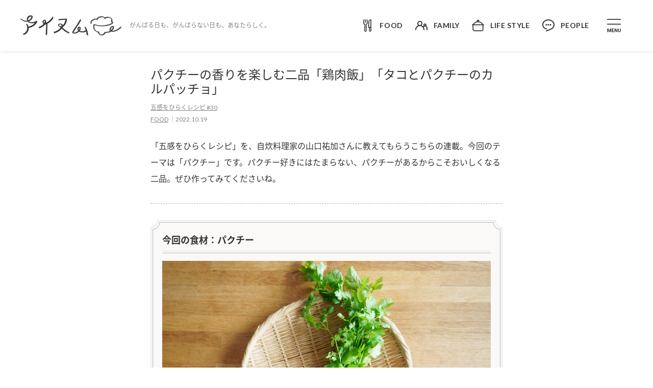

--- FILE ---
content_type: text/html; charset=UTF-8
request_url: https://www.ism.life/gokanrecipe/030.html
body_size: 60156
content:
<!doctype html>

<html lang="ja">

<head>
  <meta charset="utf-8">
  <meta name="viewport" content="width=device-width, initial-scale=1, shrink-to-fit=no, viewport-fit=cover">
  <title>パクチーの香りを楽しむ二品「鶏肉飯」「タコとパクチーのカルパッチョ」 | アイスム</title>
  <meta name="description" content="「五感をひらくレシピ」を、自炊料理家の山口祐加さんに教えてもらうこちらの連載。今回のテーマは「パクチー」です。パクチー好きにはたまらない、パクチーがあるからこそおいしくなる二品。ぜひ作ってみてくださいね。今回の食材：パクチーアジア料理だけに留まらず、メキシコ料理やポルトガル料理に">
  
  
  <!-- Favicon -->
  <link rel="apple-touch-icon" sizes="180x180" href="./../static/img/favicon/apple-touch-icon.png">
  <link rel="icon" type="image/png" sizes="32x32" href="./../static/img/favicon/favicon-32x32.png">
  <link rel="icon" type="image/png" sizes="16x16" href="./../static/img/favicon/favicon-16x16.png">
  <meta name="msapplication-TileColor" content="#fff">
  <meta name="theme-color" content="#fff">
  <!-- OG -->
  <meta property="og:url" content="https://www.ism.life/gokanrecipe/030.html">
  <meta property="og:title" content="パクチーの香りを楽しむ二品「鶏肉飯」「タコとパクチーのカルパッチョ」">
  <meta property="og:type" content="article">
  <meta property="og:description" content="「五感をひらくレシピ」を、自炊料理家の山口祐加さんに教えてもらうこちらの連載。今回のテーマは「パクチー」です。パクチー好きにはたまらない、パクチーがあるからこそおいしくなる二品。ぜひ作ってみてくださいね。今回の食材：パクチーアジア料理だけに留まらず、メキシコ料理やポルトガル料理に">
  <meta property="og:image" content="https://www.ism.life/uploads/img_gokanrecipe_030-title.jpg">
  <meta name="twitter:card" content="summary_large_image">
  <meta name="twitter:site" content="@ism_desk">
  <meta property="og:site_name" content="アイスム">
  <meta property="og:locale" content="ja_JP">
  <link rel="alternate" type="application/rss+xml" title="RSS" href="./../rss.xml" />
  <link href="./../static/css/style.css" rel="stylesheet">
  <link href="./../static/css/style_v2.css" rel="stylesheet">

  <!-- Google Tag Manager -->
  
  <script>
    (function (w, d, s, l, i) {
      w[l] = w[l] || [];
      w[l].push({
        'gtm.start': new Date().getTime(),
        event: 'gtm.js'
      });
      var f = d.getElementsByTagName(s)[0],
        j = d.createElement(s),
        dl = l != 'dataLayer' ? '&l=' + l : '';
      j.async = true;
      j.src =
        'https://www.googletagmanager.com/gtm.js?id=' + i + dl;
      f.parentNode.insertBefore(j, f);
    })(window, document, 'script', 'dataLayer', 'GTM-MZFL7H');

  </script>
  
  <!-- End Google Tag Manager -->
  
</head>

<body class="ism">
  <!-- Google Tag Manager (noscript) -->
  
  <noscript><iframe src="https://www.googletagmanager.com/ns.html?id=GTM-MZFL7H" height="0" width="0" style="display:none;visibility:hidden"></iframe></noscript>
  
  <!-- End Google Tag Manager (noscript) -->
  <svg width="0" height="0" class="d-none">
    <symbol xmlns="http://www.w3.org/2000/svg" viewBox="0 0 24 24" id="close">
      <g fill="#B1B1B1">
        <path d="M.001 22.757L22.76 0 24 1.24 1.243 23.999z"></path>
        <path d="M22.759 24L0 1.243 1.242.002 24 22.759z"></path>
      </g>
    </symbol>
    <symbol xmlns="http://www.w3.org/2000/svg" viewBox="0 0 24 24" id="facebook">
      <path fill="CurrentColor"
            d="M13.989 8.27V6.623c0-.248.011-.44.034-.575a1.11 1.11 0 0 1 .159-.4.646.646 0 0 1 .398-.274 2.86 2.86 0 0 1 .733-.075h1.664V2h-2.66c-1.54 0-2.645.362-3.317 1.086-.672.724-1.008 1.79-1.008 3.199v1.986H8v3.298h1.992v9.569h3.996v-9.569h2.66L17 8.271h-3.011z">
      </path>
    </symbol>
    <symbol xmlns="http://www.w3.org/2000/svg" viewBox="0 0 24 24" id="instagram">
      <g fill="CurrentColor">
        <path
          d="M22.944 7.411c-.052-1.159-.24-1.955-.511-2.645a5.317 5.317 0 0 0-1.273-1.934 5.42 5.42 0 0 0-1.947-1.257c-.7-.268-1.5-.456-2.67-.507C15.367 1.013 14.993 1 12.005 1c-2.987 0-3.361.013-4.535.064-1.169.051-1.973.239-2.669.507a5.374 5.374 0 0 0-1.952 1.26 5.364 5.364 0 0 0-1.268 1.93c-.27.695-.46 1.487-.511 2.646C1.013 8.574 1 8.945 1 11.905s.013 3.331.064 4.494c.052 1.159.241 1.956.512 2.646.28.732.714 1.388 1.272 1.934a5.42 5.42 0 0 0 1.948 1.256c.7.269 1.5.456 2.67.507 1.172.052 1.547.064 4.534.064 2.988 0 3.361-.012 4.535-.064 1.17-.05 1.973-.238 2.67-.507a5.603 5.603 0 0 0 3.22-3.19c.27-.695.459-1.487.51-2.646.052-1.163.065-1.533.065-4.494 0-2.96-.004-3.33-.056-4.494zm-1.981 8.903c-.048 1.065-.228 1.64-.379 2.024a3.634 3.634 0 0 1-2.089 2.07c-.387.15-.971.328-2.042.375-1.16.051-1.508.064-4.444.064s-3.289-.013-4.445-.064c-1.075-.047-1.655-.226-2.042-.375a3.389 3.389 0 0 1-1.264-.814 3.388 3.388 0 0 1-.82-1.252c-.151-.383-.332-.963-.379-2.023-.052-1.15-.064-1.496-.064-4.405 0-2.91.012-3.26.064-4.405.047-1.065.228-1.64.378-2.023.177-.473.456-.903.826-1.253a3.42 3.42 0 0 1 1.263-.813c.387-.15.972-.328 2.042-.375 1.16-.051 1.51-.064 4.445-.064 2.94 0 3.288.013 4.445.064 1.074.047 1.655.226 2.042.375.477.174.91.451 1.263.813.365.354.645.78.821 1.253.15.383.331.962.379 2.023.051 1.15.064 1.495.064 4.405s-.013 3.25-.064 4.4z">
        </path>
        <path
          d="M12.004 6.304c-3.12 0-5.652 2.509-5.652 5.602 0 3.092 2.532 5.602 5.652 5.602 3.121 0 5.653-2.51 5.653-5.602 0-3.093-2.532-5.602-5.653-5.602zm0 9.236c-2.024 0-3.666-1.628-3.666-3.634 0-2.007 1.642-3.634 3.666-3.634 2.025 0 3.667 1.627 3.667 3.634 0 2.006-1.642 3.633-3.667 3.633zM19.2 6.082c0 .723-.59 1.308-1.32 1.308-.728 0-1.32-.585-1.32-1.308 0-.722.592-1.307 1.32-1.307.73 0 1.32.585 1.32 1.307z">
        </path>
      </g>
    </symbol>
    <symbol xmlns="http://www.w3.org/2000/svg" viewBox="0 0 24 24" id="kihon">
      <path fill="#A78888"
            d="M23.59 2.835A10.874 10.874 0 0 0 12 2.52a10.874 10.874 0 0 0-11.59.315.923.923 0 0 0-.41.768v18.292a.923.923 0 0 0 1.435.77 9.037 9.037 0 0 1 10.053 0c.012.008.026.01.037.017.012.007.025.02.04.028a.962.962 0 0 0 .098.036.814.814 0 0 0 .103.04.99.99 0 0 0 .155.022c.027 0 .052.011.079.011h.023a.846.846 0 0 0 .092-.012.915.915 0 0 0 .139-.024.87.87 0 0 0 .092-.037c.029-.012.06-.018.087-.033.013-.007.023-.018.036-.027.013-.008.028-.01.04-.019a9.038 9.038 0 0 1 10.053 0A.923.923 0 0 0 24 21.895V3.603a.923.923 0 0 0-.41-.768zM11.076 20.318a10.872 10.872 0 0 0-9.23 0V4.112a9.036 9.036 0 0 1 9.23 0v16.206zm11.077 0a10.872 10.872 0 0 0-9.231 0V4.112a9.036 9.036 0 0 1 9.23 0v16.206z">
      </path>
    </symbol>
    <symbol xmlns="http://www.w3.org/2000/svg" viewBox="0 0 24 24" id="left-open">
      <path
        d="M6.138 12.345l11 11.5A.499.499 0 0 0 18 23.5v-2a.5.5 0 0 0-.137-.344L9.188 12l8.675-9.156A.5.5 0 0 0 18 2.5v-2a.5.5 0 0 0-.861-.346l-11 11.5a.5.5 0 0 0 0 .691z">
      </path>
    </symbol>
    <symbol xmlns="http://www.w3.org/2000/svg" viewBox="0 0 24 24" id="menu">
      <path
        d="M0 0h24v1.636H0zm0 8.364h24V10H0zm2.217 8.451l1.589 4.486 1.581-4.486H7.06V23H5.782v-1.691l.127-2.918L4.24 23h-.876l-1.665-4.605.128 2.914V23H.552v-6.185zm9.678 3.505H9.448v1.656h2.871V23H8.173v-6.185h4.138v1.032H9.448v1.474h2.447zM18.097 23h-1.275l-2.481-4.07V23h-1.274v-6.185h1.274l2.485 4.078v-4.078h1.271zm5.794-6.185v4.074c0 .677-.212 1.212-.637 1.606-.422.393-1 .59-1.733.59-.723 0-1.296-.191-1.72-.573-.426-.383-.642-.908-.65-1.576v-4.121h1.274v4.082c0 .405.096.701.288.888.196.184.465.276.808.276.716 0 1.08-.376 1.091-1.13v-4.116h1.279z"
        fill="#333"></path>
    </symbol>
    <symbol xmlns="http://www.w3.org/2000/svg" viewBox="0 0 24 24" id="wakeau">
      <path fill="CurrentColor"
            d="M21.483 12.673c1.336-1.969-.076-4.664-2.474-4.664-2.397 0-3.81 2.694-2.474 4.663a4.977 4.977 0 0 0-1.202.96 9.021 9.021 0 0 0-2.965-1.961 4.982 4.982 0 0 0 1.619-3.678A4.998 4.998 0 0 0 8.996 3a4.998 4.998 0 0 0-4.99 4.993c0 1.454.624 2.764 1.618 3.678C2.33 13.008 0 16.244 0 20.014a.986.986 0 1 0 1.971 0c0-3.875 3.152-7.028 7.025-7.028s7.025 3.153 7.025 7.028a.986.986 0 1 0 1.971 0 8.95 8.95 0 0 0-1.4-4.817c.978-1.314 2.479-1.21 2.42-1.21a3.024 3.024 0 0 1 3.017 3.022v3.005a.986.986 0 1 0 1.971 0v-3.005a4.997 4.997 0 0 0-2.517-4.336zM5.976 7.993a3.024 3.024 0 0 1 3.02-3.02 3.024 3.024 0 0 1 3.02 3.02 3.024 3.024 0 0 1-3.02 3.02 3.024 3.024 0 0 1-3.02-3.02zm12.016 3.005c0-.56.456-1.017 1.017-1.017a1.018 1.018 0 0 1 0 2.034 1.018 1.018 0 0 1-1.017-1.017z">
      </path>
    </symbol>
    <symbol xmlns="http://www.w3.org/2000/svg" viewBox="0 0 24 24" id="right-open">
      <path
        d="M17.862 11.655l-11-11.5A.499.499 0 0 0 6 .5v2a.5.5 0 0 0 .137.344L14.812 12l-8.675 9.156A.5.5 0 0 0 6 21.5v2a.5.5 0 0 0 .861.346l11-11.5a.501.501 0 0 0 0-.691z">
      </path>
    </symbol>
    <symbol xmlns="http://www.w3.org/2000/svg" viewBox="0 0 24 24" id="search">
      <path fill="#EE7F6D"
            d="M23.854 22.44l-6.972-6.972A9.451 9.451 0 0 0 19 9.5C19 4.262 14.738 0 9.5 0S0 4.262 0 9.5 4.262 19 9.5 19c2.26 0 4.335-.796 5.968-2.118l6.971 6.972a.5.5 0 0 0 .708 0l.707-.707a.5.5 0 0 0 0-.707zM9.5 17C5.364 17 2 13.636 2 9.5S5.364 2 9.5 2 17 5.364 17 9.5 13.636 17 9.5 17z">
      </path>
    </symbol>
    <symbol xmlns="http://www.w3.org/2000/svg" viewBox="0 0 24 24" id="taberu">
      <g fill="CurrentColor" stroke="CurrentColor" stroke-width=".2">
        <path
          d="M12.181.632a.703.703 0 0 0-1.4.142c.62 6.12.686 6.065.467 6.73A2.59 2.59 0 0 1 9.43 9.21a.703.703 0 0 0-.526.703l.374 11.8a.892.892 0 0 1-1.78 0l.374-11.8a.703.703 0 0 0-.527-.703A2.573 2.573 0 0 1 5.42 6.437L5.993.774A.703.703 0 1 0 4.594.632l-.573 5.663A3.974 3.974 0 0 0 6.45 10.39l-.36 11.29C6.055 22.873 7.057 24 8.388 24c1.325 0 2.333-1.121 2.296-2.32l-.358-11.291a3.973 3.973 0 0 0 2.428-4.094L12.181.632z">
        </path>
        <path
          d="M8.388 6.656a.703.703 0 0 0 .703-.703V.703a.703.703 0 0 0-1.407 0v5.25c0 .388.315.703.704.703zM18.98 0a4.927 4.927 0 0 0-4.922 4.922v10.875c0 .388.315.703.703.703h.704v5.39c0 1.164.946 2.11 2.109 2.11s2.11-.946 2.11-2.11V.703A.703.703 0 0 0 18.98 0zm-.703 21.89a.704.704 0 0 1-1.406 0V16.5h1.406v5.39zm0-6.796h-2.813V4.922a3.522 3.522 0 0 1 2.813-3.445v13.617z">
        </path>
      </g>
    </symbol>
    <symbol xmlns="http://www.w3.org/2000/svg" viewBox="0 0 24 24" id="tsukuru">
      <path fill="CurrentColor" stroke="CurrentColor" stroke-width=".3"
            d="M23.25 9.8h-1.076c-1.69-2.97-4.58-4.994-7.924-5.63V1.732A.742.742 0 0 0 13.5 1h-3a.742.742 0 0 0-.75.733V4.17c-3.343.636-6.234 2.66-7.925 5.63H.75a.742.742 0 0 0-.75.733c0 .405.336.734.75.734h.75v8.066C1.5 21.356 3.182 23 5.25 23h13.5c2.069 0 3.75-1.644 3.75-3.667v-8.066h.75c.414 0 .75-.329.75-.734a.742.742 0 0 0-.75-.733zm-12-7.333h1.5v1.518c-.25-.016-.496-.052-.75-.052s-.5.036-.75.052V2.467zM12 5.4c3.434 0 6.558 1.663 8.433 4.4H3.567c1.875-2.737 5-4.4 8.433-4.4zm9 13.933c0 1.213-1.01 2.2-2.25 2.2H5.25c-1.24 0-2.25-.987-2.25-2.2v-8.066h18v8.066z">
      </path>
    </symbol>
    <symbol xmlns="http://www.w3.org/2000/svg" viewBox="0 0 24 24" id="twitter">
      <path fill="CurrentColor" d="M13.712 10.622 20.413 3h-1.587l-5.819 6.618L8.36 3H3l7.027 10.007L3 21h1.588l6.144-6.989L15.64 21H21l-7.288-10.378Zm-2.175 2.474-.712-.997L5.16 4.17H7.6l4.571 6.4.712.996 5.943 8.319h-2.439l-4.85-6.788Z"/>
    </symbol>
    <symbol xmlns="http://www.w3.org/2000/svg" viewBox="0 0 24 24" id="link">
      <g fill="CurrentColor">
        <path
          d="M15.64 13.831c.03-.324.025-.652-.014-.975a4.402 4.402 0 0 0-1.26-2.58l-.017-.018a4.451 4.451 0 0 0-.84-.653l-1.385 1.374a.886.886 0 0 0-.247.45c.303.098.587.264.823.498l.008.008c.393.394.61.919.608 1.478a2.069 2.069 0 0 1-.616 1.474l-4.727 4.685c-.817.81-2.197.81-3.014 0l-.008-.008a2.069 2.069 0 0 1-.607-1.477c.001-.56.22-1.083.615-1.474l2.703-2.68a5.6 5.6 0 0 1-.469-2.838l-3.882 3.849A4.402 4.402 0 0 0 2 18.092a4.4 4.4 0 0 0 1.294 3.132l.017.017a4.496 4.496 0 0 0 6.311 0l4.727-4.685a4.394 4.394 0 0 0 1.288-2.698l.002-.027z">
        </path>
        <path
          d="M9.651 14.773c.258.255.54.473.84.653l1.385-1.374a.886.886 0 0 0 .247-.45 2.078 2.078 0 0 1-.823-.498l-.008-.008a2.069 2.069 0 0 1-.608-1.478 2.07 2.07 0 0 1 .616-1.474l4.727-4.685c.817-.81 2.197-.81 3.014 0l.006.006c.395.396.61.92.61 1.48a2.069 2.069 0 0 1-.616 1.473l-2.703 2.68a5.6 5.6 0 0 1 .469 2.838l3.883-3.849A4.401 4.401 0 0 0 22 6.94a4.4 4.4 0 0 0-1.31-3.149 4.496 4.496 0 0 0-6.312 0L9.651 8.475a4.401 4.401 0 0 0-1.31 3.149 4.4 4.4 0 0 0 1.31 3.149z">
        </path>
      </g>
    </symbol>
    <symbol xmlns="http://www.w3.org/2000/svg" viewBox="0 0 24 24" id="youtube">
      <path fill="CurrentColor"
            d="M22.547 6.893a2.759 2.759 0 0 0-1.94-1.943C18.888 4.478 12 4.478 12 4.478s-6.886 0-8.608.454a2.815 2.815 0 0 0-1.939 1.961C1 8.618 1 12.195 1 12.195s0 3.595.453 5.301a2.76 2.76 0 0 0 1.94 1.943c1.739.472 8.607.472 8.607.472s6.886 0 8.608-.454a2.759 2.759 0 0 0 1.939-1.942C23 15.79 23 12.213 23 12.213s.018-3.595-.453-5.32zM9.807 15.5V8.89l5.727 3.305-5.727 3.304z">
      </path>
    </symbol>
    <symbol xmlns="http://www.w3.org/2000/svg" viewBox="0 0 24 24" id="home">
      <path fill-rule="evenodd" clip-rule="evenodd"
            d="M12 1l11 10.3V24h-8.8v-5.5H9.8V24H1V11.3L12 1zM2.5 11.9v10.7h5.8v-5.5h7.4v5.5h5.8V12l-9.5-9-9.5 9z"
            fill="#EE7F6D" />
    </symbol>
    <symbol xmlns="http://www.w3.org/2000/svg" viewBox="0 0 24 24" id="search-menu">
      <path
        d="M22.9 21.6l-6.4-6.4c1.2-1.5 2-3.4 2-5.5a8.7 8.7 0 10-3.3 6.8l6.4 6.4h.6l.7-.7v-.6zm-13.2-5a6.9 6.9 0 110-13.8 6.9 6.9 0 010 13.8z"
        fill="#5396B3" />
    </symbol>
    <symbol xmlns="http://www.w3.org/2000/svg" viewBox="0 0 24 24" id="search-header">
      <path
        d="m23.9 22.4-7-7a9.5 9.5 0 1 0-1.4 1.4l7 7c.1.2.5.2.6 0l.8-.7v-.7ZM9.5 17a7.5 7.5 0 1 1 0-15 7.5 7.5 0 0 1 0 15Z"
        fill="CurrentColor" />
    </symbol>
    <symbol xmlns="http://www.w3.org/2000/svg" viewBox="0 0 24 24" id="recipe">
      <path
        d="M19.9 7.8a4.2 4.2 0 0 0-5.4-1.3L13 6v-.8c0-1.5 1.2-2.7 2.6-2.7a.8.8 0 1 0 0-1.5 4.2 4.2 0 0 0-4.1 4.2V6c-.6 0-1 .3-1.5.5a4.1 4.1 0 0 0-5.3 1.3c-.7 1-1 2-.7 3.1l1.4 8a4.2 4.2 0 0 0 5.4 3.1 4.2 4.2 0 0 0 2.8 0 4.2 4.2 0 0 0 1.3.3c2 0 3.8-1.5 4.2-3.5l1.4-7.9c.2-1 0-2.2-.7-3Zm-.8 2.9-1.4 7.9c-.2 1-1 1.9-2.1 2.1.6-.7.9-1.6.9-2.6v-8c0-1-.3-1.8-.8-2.5a2.6 2.6 0 0 1 3 1c.3.7.5 1.4.4 2Zm-6.8 10a2.7 2.7 0 0 1-2.7-2.6v-8a2.7 2.7 0 0 1 5.4 0v8c0 1.5-1.2 2.7-2.7 2.7ZM6 8.8a2.7 2.7 0 0 1 3-1C8.3 8.2 8 9.1 8 10v8c0 1 .4 1.9 1 2.6-1.1-.2-2-1-2.1-2.1l-1.4-8c-.2-.6 0-1.3.4-2Z"
        fill="CurrentColor" />
    </symbol>
    <symbol xmlns="http://www.w3.org/2000/svg" viewBox="0 0 61 42" id="creator">
      <path fill="CurrentColor" d="M30.14 20.918c3.255 0 5.907-2.898 5.907-6.426 0-3.486-2.611-6.248-5.906-6.248-3.24 0-5.907 2.803-5.893 6.276 0 3.513 2.652 6.398 5.893 6.398Zm-15.75.3c2.817 0 5.128-2.529 5.128-5.632 0-3.035-2.284-5.482-5.127-5.482-2.817 0-5.141 2.488-5.127 5.51 0 3.09 2.31 5.605 5.127 5.605Zm31.5 0c2.817 0 5.128-2.515 5.128-5.605.013-3.021-2.311-5.51-5.127-5.51-2.844 0-5.127 2.448-5.127 5.483 0 3.103 2.31 5.633 5.127 5.633Zm-15.75-2.364c-1.995 0-3.69-1.915-3.69-4.334-.014-2.38 1.667-4.211 3.69-4.211 2.051 0 3.706 1.804 3.706 4.183 0 2.42-1.682 4.361-3.705 4.361Zm-15.75.328c-1.681 0-3.09-1.6-3.09-3.569 0-1.928 1.395-3.472 3.09-3.472 1.723 0 3.104 1.517 3.104 3.445 0 1.996-1.422 3.596-3.103 3.596Zm31.5 0c-1.681 0-3.103-1.6-3.103-3.596 0-1.928 1.381-3.445 3.104-3.445 1.695 0 3.09 1.544 3.09 3.472 0 1.969-1.422 3.569-3.09 3.569ZM6.776 33.756h10.733c-.656-.37-1.149-1.19-1.053-2.024H6.447c-.287 0-.41-.109-.41-.369 0-3.39 3.87-6.562 8.34-6.562 1.709 0 3.268.41 4.594 1.19a6.817 6.817 0 0 1 1.545-1.45c-1.764-1.162-3.883-1.764-6.139-1.764C8.648 22.777 4 26.934 4 31.487c0 1.517.93 2.269 2.775 2.269Zm46.73 0c1.847 0 2.776-.752 2.776-2.27 0-4.552-4.648-8.709-10.377-8.709-2.256 0-4.375.602-6.138 1.764a6.815 6.815 0 0 1 1.544 1.45c1.327-.78 2.872-1.19 4.594-1.19 4.471 0 8.34 3.172 8.34 6.562 0 .26-.123.37-.41.37H43.826c.096.833-.41 1.654-1.053 2.023h10.733Zm-31.95 0h17.172c2.27 0 3.363-.684 3.363-2.188 0-3.582-4.526-8.763-11.95-8.763-7.423 0-11.949 5.181-11.949 8.763 0 1.504 1.08 2.188 3.364 2.188Zm-.657-2.065c-.355 0-.505-.095-.505-.382 0-2.243 3.472-6.44 9.748-6.44 6.275 0 9.748 4.197 9.748 6.44 0 .287-.15.382-.506.382H20.898Z"/>
    </symbol>
    <symbol xmlns="http://www.w3.org/2000/svg" viewBox="0 0 41 40" id="pen">
      <path fill="CurrentColor" fill-rule="evenodd" d="M24.33 3.036a1 1 0 0 1 1.414 0l8.25 8.25a1 1 0 0 1 0 1.414L18.524 28.168a1 1 0 1 1-1.414-1.414l14.76-14.76-6.834-6.836L8.358 21.835v6.836h4.835l-4.15-4.15a1 1 0 1 1 1.415-1.414l5.857 5.857a1 1 0 0 1-.708 1.707h-8.25a1 1 0 0 1-1-1v-8.25a1 1 0 0 1 .294-.707L24.329 3.036ZM6.167 35a1 1 0 0 1 1-1H35.5a1 1 0 1 1 0 2H7.167a1 1 0 0 1-1-1Z" clip-rule="evenodd"/>
    </symbol>
    <symbol xmlns="http://www.w3.org/2000/svg" viewBox="0 0 40 40" id="alert">
      <path fill="CurrentColor" d="M27.577 14.425c2.724 0 4.995-2.27 4.995-5.01 0-2.74-2.27-4.995-4.995-4.995-2.74 0-5.01 2.255-5.01 4.995s2.27 5.01 5.01 5.01ZM8.444 30.077H24.08c-.121 2.15-1.468 3.511-3.33 3.511s-3.209-1.362-3.33-3.511h-1.817c.091 2.83 2.195 5.161 5.147 5.161 2.952 0 5.056-2.33 5.146-5.161h7.16c1.09 0 1.771-.59 1.771-1.469 0-1.528-1.483-2.845-2.755-4.192-1.226-1.332-1.347-4.057-1.604-6.434a24.455 24.455 0 0 0-.242-2.452 5.797 5.797 0 0 1-1.832.364c.106.68.182 1.437.227 2.27.273 3.179.53 5.873 1.892 7.356.878.939 1.892 2.014 2.074 2.62v.166H8.913v-.167c.182-.605 1.196-1.68 2.074-2.619 1.362-1.483 1.62-4.177 1.892-7.356.287-5.616 2.028-7.795 4.662-8.507.439-.12.681-.318.727-.726.105-1.56 1.014-2.71 2.482-2.71.333 0 .605.046.878.167a5.288 5.288 0 0 1 .938-1.469 3.966 3.966 0 0 0-1.816-.423c-2.104 0-3.663 1.483-4.087 3.511-3.86 1.257-5.373 4.799-5.63 9.975-.258 2.377-.38 5.102-1.605 6.434-1.272 1.347-2.74 2.664-2.74 4.192 0 .878.666 1.469 1.756 1.469Z"/>
    </symbol>
    <symbol xmlns="http://www.w3.org/2000/svg" viewBox="0 0 41 40" id="book">
      <path fill="CurrentColor" fill-rule="evenodd" d="M4.75 6.392v25.533a.02.02 0 0 0 0 .002c0 .001.002.004.006.007a.033.033 0 0 0 .011.007h.012c1.65-.195 4.83-.504 7.317-.314 1.823.139 4.071.615 5.829 1.044.694.17 1.32.333 1.825.47V7.648a72.495 72.495 0 0 0-2.3-.601c-1.738-.425-3.854-.867-5.506-.993-2.409-.184-5.638.147-7.194.338Zm16 .502.287-.958a1 1 0 0 1 .713.958v27.568a1 1 0 0 1-1.287.958l-.013-.004-.042-.012a72.562 72.562 0 0 0-2.957-.79c-1.739-.424-3.855-.867-5.507-.993-2.275-.173-5.286.112-6.93.307a2.024 2.024 0 0 1-2.264-2.003V6.379c0-.987.725-1.844 1.731-1.969 1.547-.191 4.975-.552 7.615-.35 1.823.138 4.071.615 5.829 1.043a74.556 74.556 0 0 1 3.048.814l.046.014.018.005-.287.958Z" clip-rule="evenodd"/><path fill="CurrentColor" fill-rule="evenodd" d="M36.75 6.392v25.535c0 .001-.002.004-.006.007a.034.034 0 0 1-.011.007.026.026 0 0 1-.012 0c-1.65-.195-4.83-.504-7.317-.314-1.685.129-3.73.545-5.413.944a1 1 0 0 0 .461 1.946c1.66-.394 3.581-.78 5.104-.896 2.275-.173 5.286.112 6.93.307a2.024 2.024 0 0 0 2.264-2.003V6.379c0-.987-.725-1.844-1.731-1.969-1.547-.191-4.975-.552-7.615-.35-1.823.138-4.071.615-5.829 1.043a74.556 74.556 0 0 0-3.048.814l-.046.014-.017.005.286.958-.286-.958a1 1 0 0 0-.714.958v27.568a1 1 0 1 0 2 0V7.648l.143-.04c.539-.15 1.294-.351 2.156-.562 1.739-.424 3.855-.866 5.507-.992 2.409-.184 5.638.147 7.194.338Z" clip-rule="evenodd"/>
    </symbol>
    <symbol xmlns="http://www.w3.org/2000/svg" viewBox="0 0 41 40" id="bubble">
      <path fill="CurrentColor" fill-rule="evenodd" d="M13.035 37.41a1 1 0 0 0 1.322.502l9.431-4.24a63.07 63.07 0 0 1 1.007-.438l.05-.022c.358-.153.725-.311 1.092-.478 1.584-.719 4.621-2.275 7.277-4.685 2.653-2.406 5.036-5.768 5.036-10.081 0-8.328-8.23-14.746-17.926-14.746-9.768 0-17.074 6.479-17.074 14.746 0 7.931 7.506 13.007 15.075 12.753a1 1 0 0 0-.068-2c-6.83.23-13.007-4.31-13.007-10.753 0-6.916 6.146-12.746 15.074-12.746 9 0 15.926 5.891 15.926 12.746 0 3.52-1.939 6.386-4.38 8.6-2.436 2.21-5.262 3.665-6.76 4.345-.345.157-.694.307-1.053.461l-.055.024c-.338.145-.686.294-1.034.45l-9.431 4.24a1 1 0 0 0-.502 1.322Z" clip-rule="evenodd"/>
    </symbol>
    <symbol xmlns="http://www.w3.org/2000/svg" viewBox="0 0 66 40" id="ism-icon">
      <path fill="CurrentColor" d="M23.635 31.455c.09-.015.129-.02.278-.046-1.061-.336-1.939-.83-2.787-1.405-2.097-1.431-3.792-3.27-4.169-5.846-.327-2.215-.317-4.517.476-6.706.159-.443.427-.622.883-.428 2.072.866 4.209 1.553 6.41 1.93 3.589.616 7.218.524 10.832.244 2.523-.193 5.061-.606 7.43-1.45 1.934-.688 3.947-1.36 5.618-2.695.173-.137.327-.3.46-.473.209-.265.288-.606.17-.902-.1-.244-.422-.178-.655-.198-.878-.071-1.319-.784-.982-1.604.744-1.813.387-4.39-.788-5.031-1.462-.794-3.029-1.294-4.724-1.105-1.329.148-2.697.107-3.897.886-.396.26-.704.585-.972.962-.183.26-.371.275-.624.112-.466-.31-.922-.672-1.116-1.196-.48-1.294-1.353-1.89-2.706-1.935-2.826-.097-5.39.692-7.66 2.373-.872.646-1.254 1.67-1.388 2.76-.03.224-.139.295-.317.183-.273-.168-.58-.326-.783-.565-.898-1.054-2.063-.876-3.094-.51-1.71.617-3.207 1.696-4.7 2.735-.887.616-1.536 3.147-1.204 4.262.055.178.08.362.114.545-.307.056-.605.137-.902-.061-1.17-.79-.823-1.87-.665-3.025.357-2.597 2.35-3.585 4.2-4.725 1.075-.662 2.2-1.268 3.504-1.304.739-.015 1.418.285 2.107.51.174.055.263.04.342-.154.536-1.247 1.616-1.935 2.667-2.637 2.211-1.477 4.63-2.164 7.258-1.9 1.502.153 2.83.764 3.768 2.063.208.29.515.25.798.152.783-.27 1.571-.524 2.34-.84 2.25-.916 4.333-.336 6.425.606 1.814.82 3.207 2.022 3.842 3.982.233.723.238 1.513.109 2.256-.114.652.07 1.07.54 1.482.674.59 1.041 1.339.897 2.291-.034.245-.173.347-.362.474-1.264.876-2.473 1.848-3.876 2.48-3.803 1.716-7.823 2.429-11.953 2.643-3.153.162-6.306.193-9.429-.28-1.715-.26-3.386-.81-5.071-1.248a1.763 1.763 0 0 1-.704-.392c-.362-.321-.6-.143-.754.178-1.839 3.768.625 9.833 4.521 11.157.62.209 1.265.254 1.904.305 1.368.112 1.8.413 1.83 1.808.069 3.127 2.052 4.094 4.67 3.335 2.215-.641 3.896-1.98 4.456-4.43.04-.173.179-.148.298-.148 2.166.006 4.342.184 6.44-.565 1.006-.356 1.903-.942 2.825-1.461.208-.117.015-.224-.064-.296-1.046-.977-1.146-2.546-.372-3.803.833-1.35 1.551-2.755 2.89-3.702 1.234-.876 2.652-.978 3.6-.112.931.855.728 1.986.495 3.024-.377 1.711-1.373 3.035-2.767 4.064-.312.23-.545.575-.813.866-.024.025-.03.102-.03.107.135.045.268.117.402.122 1.592.046 3.094-.245 4.616-.8 3.113-1.135 5.894-2.79 8.432-4.914.397-.33.71-.784.997-1.222.342-.514.758-.631 1.24-.305.47.316.648.825.38 1.354-.475.958-1.313 1.6-2.156 2.164-1.71 1.161-3.286 2.592-5.25 3.285-2.97 1.049-5.924 2.627-9.186 1.67-1.343-.397-2.022.484-2.95.886-2.101.927-4.268 1.35-6.543 1.156-.412-.036-.565.076-.793.458-.858 1.452-2.068 2.628-3.535 3.356-2.459 1.222-6.722 1.14-8.413-1.849-.317-.554-.555-1.16-.57-1.817-.02-1.009-.897-.749-1.408-1.034-.09-.051-.203-.061-.347-.107h.015Zm26.904-9.548c-.496-.046-.927.051-1.274.398-1.319 1.329-2.375 2.81-2.707 4.725-.04.219-.193.535.02.657.307.173.699.188.991-.087.229-.214.402-.484.605-.723 1.13-1.339 2.32-2.637 2.747-4.44.104-.438.119-.672-.382-.53Z"/>
    </symbol>
    <symbol xmlns="http://www.w3.org/2000/svg" viewBox="0 0 24 24" id="dot-bubble">
      <path fill="CurrentColor" fill-rule="evenodd" d="M6.73 22.116c1.304-.69 2.713-1.245 4.101-1.759.38-.14.757-.277 1.13-.413 1.01-.367 1.997-.726 2.956-1.124 2.624-1.09 4.768-2.373 6.005-4.512A8.083 8.083 0 0 0 22 10.257C22 5.873 17.59 2 11.716 2 5.914 2 2 5.811 2 10.257c0 4.3 3.117 7.395 7.327 7.252l.068 1.999C4.005 19.69 0 15.638 0 10.257 0 4.477 5.054 0 11.716 0 18.306 0 24 4.416 24 10.257c0 1.838-.49 3.572-1.347 5.052-1.578 2.73-4.243 4.226-6.969 5.358a73.787 73.787 0 0 1-3.078 1.17c-.364.133-.726.264-1.08.396-1.374.508-2.68 1.026-3.86 1.65l-.936-1.767ZM8 12a1.5 1.5 0 1 0 0-3 1.5 1.5 0 0 0 0 3Zm5.5-1.5a1.5 1.5 0 1 1-3 0 1.5 1.5 0 0 1 3 0ZM16 12a1.5 1.5 0 1 0 0-3 1.5 1.5 0 0 0 0 3Z" clip-rule="evenodd"/>
    </symbol>
    <symbol xmlns="http://www.w3.org/2000/svg" viewBox="0 0 24 24" id="food">
      <g fill="CurrentColor" stroke="CurrentColor" stroke-width=".2">
        <path
          d="M12.181.632a.703.703 0 0 0-1.4.142c.62 6.12.686 6.065.467 6.73A2.59 2.59 0 0 1 9.43 9.21a.703.703 0 0 0-.526.703l.374 11.8a.892.892 0 0 1-1.78 0l.374-11.8a.703.703 0 0 0-.527-.703A2.573 2.573 0 0 1 5.42 6.437L5.993.774A.703.703 0 1 0 4.594.632l-.573 5.663A3.974 3.974 0 0 0 6.45 10.39l-.36 11.29C6.055 22.873 7.057 24 8.388 24c1.325 0 2.333-1.121 2.296-2.32l-.358-11.291a3.973 3.973 0 0 0 2.428-4.094L12.181.632z">
        </path>
        <path
          d="M8.388 6.656a.703.703 0 0 0 .703-.703V.703a.703.703 0 0 0-1.407 0v5.25c0 .388.315.703.704.703zM18.98 0a4.927 4.927 0 0 0-4.922 4.922v10.875c0 .388.315.703.703.703h.704v5.39c0 1.164.946 2.11 2.109 2.11s2.11-.946 2.11-2.11V.703A.703.703 0 0 0 18.98 0zm-.703 21.89a.704.704 0 0 1-1.406 0V16.5h1.406v5.39zm0-6.796h-2.813V4.922a3.522 3.522 0 0 1 2.813-3.445v13.617z">
        </path>
      </g>
    </symbol>
    <symbol xmlns="http://www.w3.org/2000/svg" viewBox="0 0 24 24" id="family">
      <path fill="CurrentColor"
            d="M21.483 12.673c1.336-1.969-.076-4.664-2.474-4.664-2.397 0-3.81 2.694-2.474 4.663a4.977 4.977 0 0 0-1.202.96 9.021 9.021 0 0 0-2.965-1.961 4.982 4.982 0 0 0 1.619-3.678A4.998 4.998 0 0 0 8.996 3a4.998 4.998 0 0 0-4.99 4.993c0 1.454.624 2.764 1.618 3.678C2.33 13.008 0 16.244 0 20.014a.986.986 0 1 0 1.971 0c0-3.875 3.152-7.028 7.025-7.028s7.025 3.153 7.025 7.028a.986.986 0 1 0 1.971 0 8.95 8.95 0 0 0-1.4-4.817c.978-1.314 2.479-1.21 2.42-1.21a3.024 3.024 0 0 1 3.017 3.022v3.005a.986.986 0 1 0 1.971 0v-3.005a4.997 4.997 0 0 0-2.517-4.336zM5.976 7.993a3.024 3.024 0 0 1 3.02-3.02 3.024 3.024 0 0 1 3.02 3.02 3.024 3.024 0 0 1-3.02 3.02 3.024 3.024 0 0 1-3.02-3.02zm12.016 3.005c0-.56.456-1.017 1.017-1.017a1.018 1.018 0 0 1 0 2.034 1.018 1.018 0 0 1-1.017-1.017z">
      </path>
    </symbol>
    <symbol xmlns="http://www.w3.org/2000/svg" viewBox="0 0 24 24" id="lifestyle">
      <path fill="CurrentColor" stroke="CurrentColor" stroke-width=".3"
            d="M23.25 9.8h-1.076c-1.69-2.97-4.58-4.994-7.924-5.63V1.732A.742.742 0 0 0 13.5 1h-3a.742.742 0 0 0-.75.733V4.17c-3.343.636-6.234 2.66-7.925 5.63H.75a.742.742 0 0 0-.75.733c0 .405.336.734.75.734h.75v8.066C1.5 21.356 3.182 23 5.25 23h13.5c2.069 0 3.75-1.644 3.75-3.667v-8.066h.75c.414 0 .75-.329.75-.734a.742.742 0 0 0-.75-.733zm-12-7.333h1.5v1.518c-.25-.016-.496-.052-.75-.052s-.5.036-.75.052V2.467zM12 5.4c3.434 0 6.558 1.663 8.433 4.4H3.567c1.875-2.737 5-4.4 8.433-4.4zm9 13.933c0 1.213-1.01 2.2-2.25 2.2H5.25c-1.24 0-2.25-.987-2.25-2.2v-8.066h18v8.066z">
      </path>
    </symbol>
    <symbol xmlns="http://www.w3.org/2000/svg" viewBox="0 0 24 24" id="people">
      <path fill="CurrentColor" fill-rule="evenodd" d="M6.73 22.116c1.304-.69 2.713-1.245 4.101-1.759.38-.14.757-.277 1.13-.413 1.01-.367 1.997-.726 2.956-1.124 2.624-1.09 4.768-2.373 6.005-4.512A8.083 8.083 0 0 0 22 10.257C22 5.873 17.59 2 11.716 2 5.914 2 2 5.811 2 10.257c0 4.3 3.117 7.395 7.327 7.252l.068 1.999C4.005 19.69 0 15.638 0 10.257 0 4.477 5.054 0 11.716 0 18.306 0 24 4.416 24 10.257c0 1.838-.49 3.572-1.347 5.052-1.578 2.73-4.243 4.226-6.969 5.358a73.787 73.787 0 0 1-3.078 1.17c-.364.133-.726.264-1.08.396-1.374.508-2.68 1.026-3.86 1.65l-.936-1.767ZM8 12a1.5 1.5 0 1 0 0-3 1.5 1.5 0 0 0 0 3Zm5.5-1.5a1.5 1.5 0 1 1-3 0 1.5 1.5 0 0 1 3 0ZM16 12a1.5 1.5 0 1 0 0-3 1.5 1.5 0 0 0 0 3Z" clip-rule="evenodd"/>
    </symbol>
  </svg>
  <div class="wrapper">
    <header class="header header--withNav sticky-top">
      <nav class="navbar navbar-light static-top">
        <div class="header__logo d-flex align-items-center">
          <a class="navbar-brand" href="./../index.html"><img src="./../static/img/logo.png" width="120" alt="アイスム"></a>
          <p class="header__logo__sub mb-0 d-none d-xlg-block">がんばる日も、がんばらない日も、あなたらしく。</p>
        </div>
        <!-- /.header__logo -->
        <nav class="header-nav">
          <ul>
            <li class="header-nav__item">
              <a class="header-nav__label header-nav__label--kihon" href="./../category/food/index.html"><svg width="24" height="24">
                <use xlink:href="#food"></use>
              </svg><span>FOOD</span></a>
            </li>
            <li class="header-nav__item">
              <a class="header-nav__label header-nav__label--tsukuru" href="./../category/family/index.html"><svg width="24" height="24">
                <use xlink:href="#family"></use>
              </svg><span>FAMILY</span></a>
            </li>
            <li class="header-nav__item">
              <a class="header-nav__label header-nav__label--taberu" href="./../category/lifestyle/index.html"><svg width="24" height="24">
                <use xlink:href="#lifestyle"></use>
              </svg><span>LIFE STYLE</span></a>
            </li>
            <li class="header-nav__item">
              <a class="header-nav__label header-nav__label--wakeau" href="./../category/people/index.html"><svg width="24" height="24">
                <use xlink:href="#people"></use>
              </svg><span>PEOPLE</span></a>
            </li>
          </ul>
          <div class="header__controls d-flex align-items-center">
            <button class="header__controls__hamburger btn" type="button" data-js-hamburger="trigger">
              <svg width="24" height="24">
                <use xlink:href="#menu"></use>
              </svg>
            </button>
          </div>
        </nav>
        <!-- /.header__controls -->
      </nav>
      <!-- /.navbar -->
      <div class="hamburger" data-js-hamburger="target">
        <div class="hamburger__inner">
          <div class="hamburger__search">
            <form class="c-searchBox_form" method="GET" action="./../keyword/index.php" data-search-toggle="target">
              <div class="input-group">
                <input type="text" class="form-control" value="" name="query" placeholder="キーワード検索" data-js-search-input>
                <button type="submit">
                  <svg width="24" height="24">
                    <use xlink:href="#search-header"></use>
                  </svg>
                </button>
              </div>
            </form>
          </div>
          <div class="hamburger__nav hamburger-nav">
            <ul class="hamburger-nav__list">
              <li class="hamburger-nav__item">
                <a href="./../about/index.html"><svg width="66" height="40"><use xlink:href="#ism-icon"></use></svg><span>アイスムとは</span></a>
              </li>
              <!-- /.hamburger-nav__item -->
              <li class="hamburger-nav__item">
                <a href="./../profile/index.html"><svg width="41" height="40"><use xlink:href="#pen"></use></svg><span>編集部紹介</span></a>
              </li>
              <!-- /.hamburger-nav__item -->
              <li class="hamburger-nav__item">
                <a href="./../articles/index.html"><svg width="40" height="40"><use xlink:href="#alert"></use></svg><span>新着記事</span></a>
              </li>
              <!-- /.hamburger-nav__item -->
              <li class="hamburger-nav__item">
                <a href="./../series/index.html"><svg width="41" height="40"><use xlink:href="#book"></use></svg><span>連載</span></a>
              </li>
              <!-- /.hamburger-nav__item -->
              <li class="hamburger-nav__item">
                <a href="./../ismcreator/index.html"><svg width="61" height="42"><use xlink:href="#creator"></use></svg><span>アイスムクリエイター</span></a>
              </li>
              <!-- /.hamburger-nav__item -->
              <li class="hamburger-nav__item">
                <a href="./../zadankai/index.html"><svg width="41" height="40"><use xlink:href="#bubble"></use></svg><span>アイスム座談会</span></a>
              </li>
              <!-- /.hamburger-nav__item -->
            </ul>
            <!-- /.hamburger-nav__list -->
          </div>
          <!-- /.hamburger__nav -->
        </div>
        <!-- /.hamburger__inner -->
      </div>
      <!-- /.hamburger -->
    </header>
    <!-- /.header -->
    <div class="hamburger-backdrop" data-js-hamburger="backdrop"></div><!-- /.hamburger-backdrop -->

    <main class="main" role="main">


  <article class="entry">

  
  

  <div class="container">
    
      <div class="entry-header">
        <h1 class="entry-header__title">パクチーの香りを楽しむ二品「鶏肉飯」「タコとパクチーのカルパッチョ」</h1>
          
            
              <p class="entry-header__shoulder"><a href="./index.html"><span>五感をひらくレシピ #30</span></a></p>
            
          
        <div class="entry-header__meta">
          <div class="entry-header__category">
            
              <a href="./../category/food/index.html">FOOD</a>
            
          </div>
          2022.10.19
        </div>
      </div>
      <!-- /.entry-header -->
      
      <div class="entry-wrapper">
        <div class="entry-main">
          <p>「五感をひらくレシピ」を、自炊料理家の山口祐加さんに教えてもらうこちらの連載。今回のテーマは「パクチー」です。パクチー好きにはたまらない、パクチーがあるからこそおいしくなる二品。ぜひ作ってみてくださいね。</p>
<hr />
<div class="frame-decor">
<div class="frame-decor__inner">
<h3 class="heading-decor">今回の食材：パクチー</h3>
<div><img src="./../uploads/img_gokanrecipe_030-01.jpg" alt="img_gokanrecipe_030-01" width="2048" height="1362" /></div>
</div>
</div>
<p>アジア料理だけに留まらず、メキシコ料理やポルトガル料理にも使われる「パクチー」。その強烈な香りは好き嫌いがはっきりと分かれ、外食でも「こちらの料理はパクチーを使っていますが、大丈夫ですか？」と聞かれることが多い。私は決まって「大好きです」と答えている。子どもの頃は苦手だったけれど、20歳の頃久しぶりに外食で食べて「あれ&hellip;？このくせの強い香り、好きかも」と思ってから、自分でも買って料理するようになった。今回はパクチーがあることでぐっとおいしくなる二品をご紹介したい。</p>
<h2>鶏肉飯（ジーローハン）</h2>
<p>鶏肉飯を知ったのは台湾料理屋でのこと。その店のメニューには、魯肉飯（ルーローハン）と鶏肉飯（ジーローハン）があった。豚の角煮ごはんのような魯肉飯はよく耳にしていたし、最近流行っているなと思っていたが、鶏肉飯は初耳。一緒に行った人と二人で、両方頼んで分け合うことに。</p>
<p>テーブルに置かれたのは、ごはんの上にほぐした鶏胸肉とパクチーがのっていて、醤油色をしたたれをかけて食べるという素朴な料理。「質素な感じの味かな」と思って食べると、鶏の旨味がぎゅっと詰まったたれとごはんが絡み合い、パクチーの香りがパンチのあるアクセントになってたまげるほどおいしい。結局、二人で鶏肉飯を取り合うことになった。これは自分で作ってみたいと思い、自分なりに再現したら、簡単なのに想像以上にうまくできた。ではさっそく作ってみよう。</p>
<p><img src="./../uploads/img_gokanrecipe_030-02.jpg" alt="img_gokanrecipe_030-02" width="2048" height="1184" /></p>
<p>鶏胸肉でもいいが、調理時間が短くて済むので今回はささみを使う。この五感をひらくレシピではお馴染みの<a href="https://www.ism.life/gokanrecipe/016.html">茹で鶏</a>を作る。</p>
<p><img src="./../uploads/img_gokanrecipe_030-03.jpg" alt="img_gokanrecipe_030-03" width="2048" height="1192" /></p>
<p>次にたれを作る。白ねぎ1本、にんにく2〜3かけ、生姜1〜2かけをみじん切りにする。フライパンにごま油大さじ2、米油（あるいはサラダ油）大さじ1、白ねぎのみじん切りを入れて中火で5分炒める。</p>
<p><img src="./../uploads/img_gokanrecipe_030-04.jpg" alt="img_gokanrecipe_030-04" width="2048" height="1328" /></p>
<p>ねぎが少しずつ茶色になり始めたら、にんにくと生姜を入れる。しゅわしゅわと音を立てて三つの素材に火が通り、キッチンにアジアらしい香りが漂う。最高にいい香り。</p>
<p><img src="./../uploads/img_gokanrecipe_030-05.jpg" alt="img_gokanrecipe_030-05" width="2048" height="1186" /></p>
<p>にんにくが焦げないように弱火で3〜4分炒め、白ねぎがこげ茶色に色づいたら火を止める。ここにささみの茹で汁大さじ3、醤油大さじ1と1/2、黒酢（なければ普通のお酢でOK）大さじ1を加える。これでたれが完成。</p>
<p><img src="./../uploads/img_gokanrecipe_030-06.jpg" alt="img_gokanrecipe_030-06" width="2048" height="1240" /></p>
<p>丼にごはんをよそい、上にささみを手でほぐしたものをのせる。たれをかけて、あとは好きなだけパクチーをのせて食べよう。</p>
<p><img src="./../uploads/img_gokanrecipe_030-07.jpg" alt="img_gokanrecipe_030-07" width="2048" height="1192" /></p>
<p>鶏のやさしいうまみ、アジアらしい香味だれ、パクチーの青々しい香り、ごはんの甘み。それぞれがちょうどいいバランスで成立している。試作の際に一度パクチーなしで食べてみたのだが、どうも味気なく感じた。パクチーがあると三割増でおいしくなるのがこの料理。</p>
<p>また、ささみの茹で汁はおいしい鶏スープなので、適当に具を入れればスープになる。この日は友人が作ってくれたキムチピータン豆腐と一緒に鶏肉飯定食を食べた。</p>
<p>鶏肉飯のたれはドレッシングに使ったり、炒め物の味付けに使ったり、スープに入れたりと万能。作り置きもしやすいので、ぜひお試しあれ。</p>
<h2>タコとパクチーのカルパッチョ</h2>
<p>魚介類の中でも見た目が特徴的で、味わいもしっかりとしたタコ。タコとパクチーは個性の強いもの同士で相性抜群。サラダにすることもあるが、今回はカルパッチョ風に仕上げてみよう。</p>
<p>タコは好きな厚さに切る。ぶつ切りにすればまた違った食感が楽しめるのでお好みでどうぞ。</p>
<p><img src="./../uploads/img_gokanrecipe_030-08.jpg" alt="img_gokanrecipe_030-08" width="2048" height="1402" /></p>
<p>タコを皿に並べ、塩を少々振る。パクチーを2cm幅に切ってのせ、冷蔵庫にあった赤玉ねぎも彩りとして入れてみた。あってもなくてもいいし、普通の玉ねぎでもいい。<br />香草類を切っている時に香りがぱっと開く感じは、料理していて楽しい瞬間。まさに五感をひらいて、身体で香りを味わっている感じがする。</p>
<p><img src="./../uploads/img_gokanrecipe_030-09.jpg" alt="img_gokanrecipe_030-09" width="2048" height="1336" /></p>
<p>今回使ったパクチーは立派な根がついていたので、ごま油で揚げてみることにした。フライパンでごま油を熱し、温まったらパクチーの根を入れる。すぐに火が通るので、熱々の油を皿に盛ったタコとパクチーの上に回しかける。</p>
<p><img src="./../uploads/img_gokanrecipe_030-10.jpg" alt="img_gokanrecipe_030-10" width="2048" height="1392" /></p>
<p>「ジー、ジー」という音とともに、ごま油とパクチーの力強い香りが広がる。</p>
<p>パクチーの上から醤油とお酢を少しかける。タコは塩味、パクチーは醤油味と分けることで、味に差が生まれて飽きずに食べられる。最後にパリパリに揚げた根をトッピングした。</p>
<p><img src="./../uploads/img_gokanrecipe_030-11.jpg" alt="img_gokanrecipe_030-11" width="2048" height="1538" /></p>
<p>タコとパクチーはそれぞれに食感、味、香りが異なり、単体で食べるよりもおいしくなる。素材そのままでも食べられるものだけれど、「料理」する意味が確かにあることを感じた。5分あれば作れるものでも、組み合わせと調理次第で立派な一皿になるから料理は楽しい。タコ以外にもホタテやイカも合うはずだ。パクチーを使わずにクレソンなどを使ってもおしゃれな一皿になる。アレンジ次第でずっと楽しめる魚介と香草のカルパッチョ。いろいろと試してみたくなった。</p>
<p>以前、風邪をひいた時に、香りが一切感じられなくなったことが三日ほどあった。だるい身体を引きずって料理しているにも関わらず、嗅覚が使えないことで料理中の楽しさが七割減くらいに感じた。</p>
<p>大葉はただのざらっとした葉っぱだし、パクチーも同じようなもの。香りがない世界はこんなにもグレーに見えるのか、と驚いた。少しずつ回復する中で、香りが感じられるようになり、泣けるほど嬉しかった。普段は香りのことなど大して気にしていないけれど、香りを感じながら料理ができることは、とても色鮮やかな世界を生きることなのだ。</p>
          
        </div>
        <!-- /.entry-main -->

        <div class="entry-bottom">
          

          
          
            
              
              
                <div class="author">
                  <a class="author__inner author__link" href="./../author/yamaguchiyuka/index.html">
                    <div class="author__data">
                      
                        
                            <div class="author__img">
                              <img class="avatar img-fluid" src="./../uploads/thumbnails/thumb-autox240-440001-file.jpg" alt="">
                            </div>
                        
                      

                      <div class="author__content">
                        <h2 class="author__name">山口祐加</h2>
                        
                      </div>
                    </div>
                    <!-- /.author__data -->
                  </a>
                  <!-- /.author__inner -->
                </div>
                <!-- /.author -->
              
            
          

          <div class="entry-share d-flex align-items-center justify-content-center">
            <span>この記事をシェアする</span>
            <a class="btn btn-secondary" href="https://twitter.com/intent/tweet?url=https://www.ism.life/gokanrecipe/030.html&text=パクチーの香りを楽しむ二品「鶏肉飯」「タコとパクチーのカルパッチョ」 @ism_desk" rel="nofollow" target="_blank">
              <svg class="author__links__icon" width="24" height="24">
                <use xlink:href="#twitter"></use>
              </svg>
            </a>
            <a class="btn btn-secondary" href="http://www.facebook.com/share.php?u=https://www.ism.life/gokanrecipe/030.html" rel="nofollow" target="_blank">
              <svg class="author__links__icon" width="24" height="24">
                <use xlink:href="#facebook"></use>
              </svg>
            </a>
          </div>
          <!-- /.entry-share -->
          <div class="row justify-content-center mt-5">
            <div class="col-9">
              <a class="btn btn-primary btn-block btn-lg btn-arrow" href="./../request/index.html" role="button">感想・リクエストを送る</a>
            </div>
          </div>
          

            
            </div>
            <!-- /.entry-bottom -->
          </div>
          <!-- /.entry-wrapper -->
        </div>
        <!-- /.container -->

        




<div class="breadcrumb">
  <div class="container">
    <span class="breadcrumb__link"><a href="./../index.html">HOME</a></span>

    <span class="breadcrumb__link">

  
          <a href="./index.html">
  



  
    五感をひらくレシピ
  



  
      </a>
  

    </span>






    <span class="breadcrumb__item">



  
    パクチーの香りを楽しむ二品「鶏肉飯」「タコとパクチーのカルパッチョ」
  



    </span>

  </div>
  <!-- /.container -->
</div>
<!-- /.breadcrumb -->


  		<div class="container">
        
        </div>
        <!-- /.container -->

      </article>
      <!-- /.entry -->


      <aside class="entry-related archive">
        
        
        <div class="section">
          <div class="container">
              <div class="section__header">
                <h2 class="section__header__label">Related Posts</h2>
                <p class="section__header__sub">関連記事</p>
              </div>
              <div class="archive_body section__body">
              
                
                
                  <ul class="nav" id="myTab" role="tablist">
                
                  <li class="nav-item">
                    <a class="btn btn-secondary searchTag active" id="tab-960" data-toggle="tab" href="#tab-content-960" role="tab" aria-controls="home" aria-selected="true">鶏肉</a>
                  </li>
                
              
                
                
                  <li class="nav-item">
                    <a class="btn btn-secondary searchTag" id="tab-1008" data-toggle="tab" href="#tab-content-1008" role="tab" aria-controls="home" aria-selected="true">たこ</a>
                  </li>
                
                  </ul>
                
              
              <div class="tab-content mt-2" id="myTabContent">
                
                  
                  
                  <div class="tab-pane fade show active" id="tab-content-960" role="tabpanel" aria-labelledby="960-tab">
                    
                      
                        
                        
                        <ul class="archive__list row list-unstyled">
                        
                          <li class="archive__list__item col-6">
                            <div class="archive__card card">
                              <div class="archive__card__inner">
                                <a href="./../3steprecipe/036.html">
                                  <div class="archive__card__image">
                                    <img src="./../uploads/img_three-step_036-01.jpg" alt="" class="card-img-top">
                                  </div>
                                  <div class="card-body">
                                    <h3 class="card-title">今週のあともう一品「鶏もも肉と菜の花の鍋」</h3>
                                    
                                      <p class="archive__card__shoulder card-text">今井真実の週末3ステップレシピ #36</p>
                                    
                                  </div>
                                </a>
                              </div>
                              <!-- /.archive__card__inner -->
                            </div>
                          </li>
                          <!-- /.archive__list__item -->
                        
                      
                        
                        
                          <li class="archive__list__item col-6">
                            <div class="archive__card card">
                              <div class="archive__card__inner">
                                <a href="./../kazokugohan/036.html">
                                  <div class="archive__card__image">
                                    <img src="./../uploads/img_kazokugohan_036-11.jpg" alt="" class="card-img-top">
                                  </div>
                                  <div class="card-body">
                                    <h3 class="card-title">チキンクッパ</h3>
                                    
                                      <p class="archive__card__shoulder card-text">コウケンテツの「つくってみよう！休日かぞくごはん」#36</p>
                                    
                                  </div>
                                </a>
                              </div>
                              <!-- /.archive__card__inner -->
                            </div>
                          </li>
                          <!-- /.archive__list__item -->
                        
                        </ul>
                        <!-- /.archive__list -->
                        
                      
                    
                    <p class="small text-right mt-3"><a href="../search/recipe/index.php?_filter=entry&_filter_value_tags[]=鶏肉&_filter_cond_tags[]=ct" role="button">鶏肉の記事一覧</a></p>
                  </div>
                  <!-- /.tab-pane -->
                
                  
                  
                  <div class="tab-pane fade show" id="tab-content-1008" role="tabpanel" aria-labelledby="1008-tab">
                    
                      
                        
                        
                        <ul class="archive__list row list-unstyled">
                        
                          <li class="archive__list__item col-6">
                            <div class="archive__card card">
                              <div class="archive__card__inner">
                                <a href="./../washoku/044.html">
                                  <div class="archive__card__image">
                                    <img src="./../uploads/img_borsaseki_044-title.jpg" alt="" class="card-img-top">
                                  </div>
                                  <div class="card-body">
                                    <h3 class="card-title">揚げたてを味わってほしい「たこ焼き風がんもどき」</h3>
                                    
                                      <p class="archive__card__shoulder card-text">ボルサリーノ関好江の笑食同源おしゃべりごはん #44</p>
                                    
                                  </div>
                                </a>
                              </div>
                              <!-- /.archive__card__inner -->
                            </div>
                          </li>
                          <!-- /.archive__list__item -->
                        
                      
                        
                        
                          <li class="archive__list__item col-6">
                            <div class="archive__card card">
                              <div class="archive__card__inner">
                                <a href="./../washoku/040.html">
                                  <div class="archive__card__image">
                                    <img src="./../uploads/img_borsaseki_040-title.jpg" alt="" class="card-img-top">
                                  </div>
                                  <div class="card-body">
                                    <h3 class="card-title">旬をたっぷり味わう「夏野菜の冷やしおでん」</h3>
                                    
                                      <p class="archive__card__shoulder card-text">ボルサリーノ関好江の笑食同源おしゃべりごはん #40</p>
                                    
                                  </div>
                                </a>
                              </div>
                              <!-- /.archive__card__inner -->
                            </div>
                          </li>
                          <!-- /.archive__list__item -->
                        
                        </ul>
                        <!-- /.archive__list -->
                        
                      
                    
                    <p class="small text-right mt-3"><a href="../search/recipe/index.php?_filter=entry&_filter_value_tags[]=たこ&_filter_cond_tags[]=ct" role="button">たこの記事一覧</a></p>
                  </div>
                  <!-- /.tab-pane -->
                
              </div>
              <!-- /.tab-content -->
            </div>
            <!-- /.section__body -->
          </div>
          <!-- /.container -->
        </div>
        <!-- /.section -->
        



        
        <div id="inc_recommend"></div>


      </aside>
      <!-- /.entry-related -->

      <script src="https://unpkg.com/sharect@2.0.0/dist/sharect.js"></script>
      <script>
        Sharect.config({
          facebook: false,
          twitter: false,
          backgroundColor: '#ee7f6d',
          iconColor: '#FFF',
          selectableElements: ['.entry-main'],
        }).appendCustomShareButtons([
          {
            icon: '<svg xmlns="http://www.w3.org/2000/svg" width="24" height="24" viewBox="0 0 24 24"><path d="M8.2,20.2c6.5,0,11.7-5.2,11.8-11.6c0-0.1,0-0.1,0-0.2c0-0.2,0-0.4,0-0.5c0.8-0.6,1.5-1.3,2.1-2.2c-0.8,0.3-1.6,0.6-2.4,0.7c0.9-0.5,1.5-1.3,1.8-2.3c-0.8,0.5-1.7,0.8-2.6,1c-1.6-1.7-4.2-1.7-5.9-0.1c-1.1,1-1.5,2.5-1.2,3.9C8.5,8.7,5.4,7.1,3.3,4.6c-1.1,1.9-0.6,4.3,1.3,5.5c-0.7,0-1.3-0.2-1.9-0.5l0,0c0,2,1.4,3.7,3.3,4.1c-0.6,0.2-1.2,0.2-1.9,0.1c0.5,1.7,2.1,2.8,3.9,2.9c-1.7,1.4-3.9,2-6.1,1.7C3.8,19.5,6,20.2,8.2,20.2"></path></svg>',
            url: 'https://twitter.com/intent/tweet?text=%E2%80%9CTEXT_SELECTION%E2%80%9D+%E3%83%91%E3%82%AF%E3%83%81%E3%83%BC%E3%81%AE%E9%A6%99%E3%82%8A%E3%82%92%E6%A5%BD%E3%81%97%E3%82%80%E4%BA%8C%E5%93%81%E3%80%8C%E9%B6%8F%E8%82%89%E9%A3%AF%E3%80%8D%E3%80%8C%E3%82%BF%E3%82%B3%E3%81%A8%E3%83%91%E3%82%AF%E3%83%81%E3%83%BC%E3%81%AE%E3%82%AB%E3%83%AB%E3%83%91%E3%83%83%E3%83%81%E3%83%A7%E3%80%8D+%40ism_desk+%23%E3%82%A2%E3%82%A4%E3%82%B9%E3%83%A0&url=PAGE_URL'
          },
          {
            icon: '<svg xmlns="http://www.w3.org/2000/svg" viewBox="0 0 24 24" enable-background="new 0 0 24 24" width="24" height="24" class="sharect__icon"><path d="M20,2H4C2.9,2,2,2.9,2,4v16c0,1.1,0.9,2,2,2h16c1.1,0,2-0.9,2-2V4C22,2.9,21.1,2,20,2z M18.4,7.4H17c-0.9,0-1,0.3-1,1l0,1.3 h2.1L18,12h-1.9v7h-3.2v-7h-1.2V9.6h1.2V8.1c0-2,0.8-3.1,3.1-3.1h2.4V7.4z"></path></svg>',
            url: 'https://www.facebook.com/sharer/sharer.php?u=PAGE_URL&quote=%E2%80%9CTEXT_SELECTION%E2%80%9D%0D%0A%E3%83%91%E3%82%AF%E3%83%81%E3%83%BC%E3%81%AE%E9%A6%99%E3%82%8A%E3%82%92%E6%A5%BD%E3%81%97%E3%82%80%E4%BA%8C%E5%93%81%E3%80%8C%E9%B6%8F%E8%82%89%E9%A3%AF%E3%80%8D%E3%80%8C%E3%82%BF%E3%82%B3%E3%81%A8%E3%83%91%E3%82%AF%E3%83%81%E3%83%BC%E3%81%AE%E3%82%AB%E3%83%AB%E3%83%91%E3%83%83%E3%83%81%E3%83%A7%E3%80%8D%EF%BD%9C%E3%82%A2%E3%82%A4%E3%82%B9%E3%83%A0'
          },
          {
            icon: '<svg xmlns="http://www.w3.org/2000/svg" width="24" height="24" viewBox="0 0 217 206.8"><path d="M108.5 0C48.7 0 0 39.5 0 88c0 43.6 38.6 80 90.7 87 3.6.7 8.4 2.2 9.6 5.3 1 2.7.7 7 .3 9.8l-1.5 9.3c-.5 2.7-2.2 10.7 9.4 5.8s62.5-36.8 85.2-63C209.5 125 217 107.5 217 88c0-48.5-48.7-88-108.5-88zM70.2 114a2.1 2.1 0 01-2 2H37.6a2.1 2.1 0 01-1.4-.5.3.3 0 01-.1 0 2.1 2.1 0 01-.6-1.5V66.7a2.1 2.1 0 012.1-2.1h7.6a2.1 2.1 0 012.1 2.1v37.5h20.7a2.1 2.1 0 012.1 2.2zm18.4 0a2.1 2.1 0 01-2.1 2h-7.7a2.1 2.1 0 01-2-2V66.7a2.1 2.1 0 012-2.1h7.7a2.1 2.1 0 012 2zm52.4 0a2.1 2.1 0 01-2.2 2h-7.6a2.1 2.1 0 01-.5 0h-.2l-.2-.1-.1-.1h-.1a2.1 2.1 0 01-.6-.6l-21.7-29.3v28a2.1 2.1 0 01-2.1 2.2H98A2.1 2.1 0 0196 114V66.7a2.1 2.1 0 012-2.1h7.7a.7.7 0 00.2 0 .6.6 0 01.2 0h.1a1.1 1.1 0 01.2.1h.2v.1a1 1 0 01.2 0 .4.4 0 010 .1h.1v.1a1 1 0 01.2.1l.2.2a2.6 2.6 0 01.2.2L129 94.8V66.7a2.1 2.1 0 012.1-2.1h7.6a2.1 2.1 0 012.2 2.1zm42-39.7a2.1 2.1 0 01-2.1 2.1h-20.7v8h20.7a2.1 2.1 0 012 2.1v7.6a2.1 2.1 0 01-2 2.2h-20.7v8h20.7a2.1 2.1 0 012 2v7.7a2.1 2.1 0 01-2 2h-30.4a2.1 2.1 0 01-1.5-.5 2.1 2.1 0 01-.6-1.5V66.7a2.1 2.1 0 01.5-1.5h.1a2.1 2.1 0 011.5-.6h30.4a2.1 2.1 0 012 2.1z" fill="#fff"/></svg>',
            url: 'http://line.naver.jp/R/msg/text/?%E2%80%9CTEXT_SELECTION%E2%80%9D%0D%0A%E3%83%91%E3%82%AF%E3%83%81%E3%83%BC%E3%81%AE%E9%A6%99%E3%82%8A%E3%82%92%E6%A5%BD%E3%81%97%E3%82%80%E4%BA%8C%E5%93%81%E3%80%8C%E9%B6%8F%E8%82%89%E9%A3%AF%E3%80%8D%E3%80%8C%E3%82%BF%E3%82%B3%E3%81%A8%E3%83%91%E3%82%AF%E3%83%81%E3%83%BC%E3%81%AE%E3%82%AB%E3%83%AB%E3%83%91%E3%83%83%E3%83%81%E3%83%A7%E3%80%8D%EF%BD%9C%E3%82%A2%E3%82%A4%E3%82%B9%E3%83%A0+PAGE_URL'
          }
        ]).init()
      </script>
    </main>
    <!-- /.main -->

    <footer class="footer">
      <div class="footer-bottom">
        <div class="container">
          <ul class="footer-bottom__nav d-flex justify-content-center flex-wrap list-unstyled">
            <li><a href="./../about/index.html">アイスムとは</a></li>
            <li><a href="./../profile/index.html">編集部紹介</a></li>
            <li><a href="./../sitemap/index.html">サイトマップ</a></li>
            <li><a href="./../terms/index.html">運営会社・サイト利用について</a></li>
            <li><a href="https://www.dji.co.jp/privacy/" rel="noreferrer noopener" target="_blank">個人情報保護方針</a></li>
            <li><a href="https://www.dji.co.jp/privacy/external-transmission.php" rel="noreferrer noopener" target="_blank">利用者情報の外部送信について</a></li>
            <li><a href="./../socialmedia/index.html">ソーシャルメディアガイドライン</a></li>
            <li><a href="./../contact/index.html">お問い合わせ</a></li>
          </ul>
          <!-- /.footer-bottom__nav -->
          <div class="footer__sns col-12">
            <ul class="d-flex justify-content-center list-unstyled mb-0">
              <li class="footer-main__sns__item">
                <a href="https://twitter.com/ism_desk" target="_blank">
                  <svg class="footer-main__sns__icon" width="24" height="24">
                    <use xlink:href="#twitter"></use>
                  </svg>
                </a>
              </li>
              <li class="footer-main__sns__item">
                <a href="https://www.facebook.com/ismdesk/" target="_blank">
                  <svg class="footer-main__sns__icon" width="24" height="24">
                    <use xlink:href="#facebook"></use>
                  </svg>
                </a>
              </li>
              <li class="footer-main__sns__item">
                <a href="https://www.instagram.com/ism_desk/" target="_blank">
                  <svg class="footer-main__sns__icon" width="24" height="24">
                    <use xlink:href="#instagram"></use>
                  </svg>
                </a>
              </li>
              <li class="footer-main__sns__item">
                <a href="https://www.youtube.com/channel/UCL426tVqArReM77psUocScA" target="_blank">
                  <svg class="footer-main__sns__icon" width="24" height="24">
                    <use xlink:href="#youtube"></use>
                  </svg>
                </a>
              </li>
            </ul>
          </div>
          <div class="footer-bottom__copyright">
            <p class="text-center mb-0">Copyright © アイスム</p>
          </div>
        </div>
        <!-- /.container -->
      </div>
      <!-- /.footer__nav -->
    </footer>
    <!-- /.footer -->

  </div>
  <!-- /.wrapper -->
  <script src="./../static/lib/lib.js"></script>
  <script src="./../static/js/init_v2.js"></script>
  
  <script type="text/javascript">
  $(document).ready(function () {
	$('#inc_recommend').load('../inc/inc_recommend.html');
  });
</script>
</body>

</html>

--- FILE ---
content_type: text/css
request_url: https://www.ism.life/static/css/style_v2.css
body_size: 57146
content:
@charset "UTF-8";
[data-aos][data-aos][data-aos-duration="50"],body[data-aos-duration="50"] [data-aos]{-webkit-transition-duration:50ms;transition-duration:50ms}
[data-aos][data-aos][data-aos-delay="50"],body[data-aos-delay="50"] [data-aos]{-webkit-transition-delay:0;transition-delay:0}
[data-aos][data-aos][data-aos-delay="50"].aos-animate,body[data-aos-delay="50"] [data-aos].aos-animate{-webkit-transition-delay:50ms;transition-delay:50ms}
[data-aos][data-aos][data-aos-duration="100"],body[data-aos-duration="100"] [data-aos]{-webkit-transition-duration:.1s;transition-duration:.1s}
[data-aos][data-aos][data-aos-delay="100"],body[data-aos-delay="100"] [data-aos]{-webkit-transition-delay:0;transition-delay:0}
[data-aos][data-aos][data-aos-delay="100"].aos-animate,body[data-aos-delay="100"] [data-aos].aos-animate{-webkit-transition-delay:.1s;transition-delay:.1s}
[data-aos][data-aos][data-aos-duration="150"],body[data-aos-duration="150"] [data-aos]{-webkit-transition-duration:.15s;transition-duration:.15s}
[data-aos][data-aos][data-aos-delay="150"],body[data-aos-delay="150"] [data-aos]{-webkit-transition-delay:0;transition-delay:0}
[data-aos][data-aos][data-aos-delay="150"].aos-animate,body[data-aos-delay="150"] [data-aos].aos-animate{-webkit-transition-delay:.15s;transition-delay:.15s}
[data-aos][data-aos][data-aos-duration="200"],body[data-aos-duration="200"] [data-aos]{-webkit-transition-duration:.2s;transition-duration:.2s}
[data-aos][data-aos][data-aos-delay="200"],body[data-aos-delay="200"] [data-aos]{-webkit-transition-delay:0;transition-delay:0}
[data-aos][data-aos][data-aos-delay="200"].aos-animate,body[data-aos-delay="200"] [data-aos].aos-animate{-webkit-transition-delay:.2s;transition-delay:.2s}
[data-aos][data-aos][data-aos-duration="250"],body[data-aos-duration="250"] [data-aos]{-webkit-transition-duration:.25s;transition-duration:.25s}
[data-aos][data-aos][data-aos-delay="250"],body[data-aos-delay="250"] [data-aos]{-webkit-transition-delay:0;transition-delay:0}
[data-aos][data-aos][data-aos-delay="250"].aos-animate,body[data-aos-delay="250"] [data-aos].aos-animate{-webkit-transition-delay:.25s;transition-delay:.25s}
[data-aos][data-aos][data-aos-duration="300"],body[data-aos-duration="300"] [data-aos]{-webkit-transition-duration:.3s;transition-duration:.3s}
[data-aos][data-aos][data-aos-delay="300"],body[data-aos-delay="300"] [data-aos]{-webkit-transition-delay:0;transition-delay:0}
[data-aos][data-aos][data-aos-delay="300"].aos-animate,body[data-aos-delay="300"] [data-aos].aos-animate{-webkit-transition-delay:.3s;transition-delay:.3s}
[data-aos][data-aos][data-aos-duration="350"],body[data-aos-duration="350"] [data-aos]{-webkit-transition-duration:.35s;transition-duration:.35s}
[data-aos][data-aos][data-aos-delay="350"],body[data-aos-delay="350"] [data-aos]{-webkit-transition-delay:0;transition-delay:0}
[data-aos][data-aos][data-aos-delay="350"].aos-animate,body[data-aos-delay="350"] [data-aos].aos-animate{-webkit-transition-delay:.35s;transition-delay:.35s}
[data-aos][data-aos][data-aos-duration="400"],body[data-aos-duration="400"] [data-aos]{-webkit-transition-duration:.4s;transition-duration:.4s}
[data-aos][data-aos][data-aos-delay="400"],body[data-aos-delay="400"] [data-aos]{-webkit-transition-delay:0;transition-delay:0}
[data-aos][data-aos][data-aos-delay="400"].aos-animate,body[data-aos-delay="400"] [data-aos].aos-animate{-webkit-transition-delay:.4s;transition-delay:.4s}
[data-aos][data-aos][data-aos-duration="450"],body[data-aos-duration="450"] [data-aos]{-webkit-transition-duration:.45s;transition-duration:.45s}
[data-aos][data-aos][data-aos-delay="450"],body[data-aos-delay="450"] [data-aos]{-webkit-transition-delay:0;transition-delay:0}
[data-aos][data-aos][data-aos-delay="450"].aos-animate,body[data-aos-delay="450"] [data-aos].aos-animate{-webkit-transition-delay:.45s;transition-delay:.45s}
[data-aos][data-aos][data-aos-duration="500"],body[data-aos-duration="500"] [data-aos]{-webkit-transition-duration:.5s;transition-duration:.5s}
[data-aos][data-aos][data-aos-delay="500"],body[data-aos-delay="500"] [data-aos]{-webkit-transition-delay:0;transition-delay:0}
[data-aos][data-aos][data-aos-delay="500"].aos-animate,body[data-aos-delay="500"] [data-aos].aos-animate{-webkit-transition-delay:.5s;transition-delay:.5s}
[data-aos][data-aos][data-aos-duration="550"],body[data-aos-duration="550"] [data-aos]{-webkit-transition-duration:.55s;transition-duration:.55s}
[data-aos][data-aos][data-aos-delay="550"],body[data-aos-delay="550"] [data-aos]{-webkit-transition-delay:0;transition-delay:0}
[data-aos][data-aos][data-aos-delay="550"].aos-animate,body[data-aos-delay="550"] [data-aos].aos-animate{-webkit-transition-delay:.55s;transition-delay:.55s}
[data-aos][data-aos][data-aos-duration="600"],body[data-aos-duration="600"] [data-aos]{-webkit-transition-duration:.6s;transition-duration:.6s}
[data-aos][data-aos][data-aos-delay="600"],body[data-aos-delay="600"] [data-aos]{-webkit-transition-delay:0;transition-delay:0}
[data-aos][data-aos][data-aos-delay="600"].aos-animate,body[data-aos-delay="600"] [data-aos].aos-animate{-webkit-transition-delay:.6s;transition-delay:.6s}
[data-aos][data-aos][data-aos-duration="650"],body[data-aos-duration="650"] [data-aos]{-webkit-transition-duration:.65s;transition-duration:.65s}
[data-aos][data-aos][data-aos-delay="650"],body[data-aos-delay="650"] [data-aos]{-webkit-transition-delay:0;transition-delay:0}
[data-aos][data-aos][data-aos-delay="650"].aos-animate,body[data-aos-delay="650"] [data-aos].aos-animate{-webkit-transition-delay:.65s;transition-delay:.65s}
[data-aos][data-aos][data-aos-duration="700"],body[data-aos-duration="700"] [data-aos]{-webkit-transition-duration:.7s;transition-duration:.7s}
[data-aos][data-aos][data-aos-delay="700"],body[data-aos-delay="700"] [data-aos]{-webkit-transition-delay:0;transition-delay:0}
[data-aos][data-aos][data-aos-delay="700"].aos-animate,body[data-aos-delay="700"] [data-aos].aos-animate{-webkit-transition-delay:.7s;transition-delay:.7s}
[data-aos][data-aos][data-aos-duration="750"],body[data-aos-duration="750"] [data-aos]{-webkit-transition-duration:.75s;transition-duration:.75s}
[data-aos][data-aos][data-aos-delay="750"],body[data-aos-delay="750"] [data-aos]{-webkit-transition-delay:0;transition-delay:0}
[data-aos][data-aos][data-aos-delay="750"].aos-animate,body[data-aos-delay="750"] [data-aos].aos-animate{-webkit-transition-delay:.75s;transition-delay:.75s}
[data-aos][data-aos][data-aos-duration="800"],body[data-aos-duration="800"] [data-aos]{-webkit-transition-duration:.8s;transition-duration:.8s}
[data-aos][data-aos][data-aos-delay="800"],body[data-aos-delay="800"] [data-aos]{-webkit-transition-delay:0;transition-delay:0}
[data-aos][data-aos][data-aos-delay="800"].aos-animate,body[data-aos-delay="800"] [data-aos].aos-animate{-webkit-transition-delay:.8s;transition-delay:.8s}
[data-aos][data-aos][data-aos-duration="850"],body[data-aos-duration="850"] [data-aos]{-webkit-transition-duration:.85s;transition-duration:.85s}
[data-aos][data-aos][data-aos-delay="850"],body[data-aos-delay="850"] [data-aos]{-webkit-transition-delay:0;transition-delay:0}
[data-aos][data-aos][data-aos-delay="850"].aos-animate,body[data-aos-delay="850"] [data-aos].aos-animate{-webkit-transition-delay:.85s;transition-delay:.85s}
[data-aos][data-aos][data-aos-duration="900"],body[data-aos-duration="900"] [data-aos]{-webkit-transition-duration:.9s;transition-duration:.9s}
[data-aos][data-aos][data-aos-delay="900"],body[data-aos-delay="900"] [data-aos]{-webkit-transition-delay:0;transition-delay:0}
[data-aos][data-aos][data-aos-delay="900"].aos-animate,body[data-aos-delay="900"] [data-aos].aos-animate{-webkit-transition-delay:.9s;transition-delay:.9s}
[data-aos][data-aos][data-aos-duration="950"],body[data-aos-duration="950"] [data-aos]{-webkit-transition-duration:.95s;transition-duration:.95s}
[data-aos][data-aos][data-aos-delay="950"],body[data-aos-delay="950"] [data-aos]{-webkit-transition-delay:0;transition-delay:0}
[data-aos][data-aos][data-aos-delay="950"].aos-animate,body[data-aos-delay="950"] [data-aos].aos-animate{-webkit-transition-delay:.95s;transition-delay:.95s}
[data-aos][data-aos][data-aos-duration="1000"],body[data-aos-duration="1000"] [data-aos]{-webkit-transition-duration:1s;transition-duration:1s}
[data-aos][data-aos][data-aos-delay="1000"],body[data-aos-delay="1000"] [data-aos]{-webkit-transition-delay:0;transition-delay:0}
[data-aos][data-aos][data-aos-delay="1000"].aos-animate,body[data-aos-delay="1000"] [data-aos].aos-animate{-webkit-transition-delay:1s;transition-delay:1s}
[data-aos][data-aos][data-aos-duration="1050"],body[data-aos-duration="1050"] [data-aos]{-webkit-transition-duration:1.05s;transition-duration:1.05s}
[data-aos][data-aos][data-aos-delay="1050"],body[data-aos-delay="1050"] [data-aos]{-webkit-transition-delay:0;transition-delay:0}
[data-aos][data-aos][data-aos-delay="1050"].aos-animate,body[data-aos-delay="1050"] [data-aos].aos-animate{-webkit-transition-delay:1.05s;transition-delay:1.05s}
[data-aos][data-aos][data-aos-duration="1100"],body[data-aos-duration="1100"] [data-aos]{-webkit-transition-duration:1.1s;transition-duration:1.1s}
[data-aos][data-aos][data-aos-delay="1100"],body[data-aos-delay="1100"] [data-aos]{-webkit-transition-delay:0;transition-delay:0}
[data-aos][data-aos][data-aos-delay="1100"].aos-animate,body[data-aos-delay="1100"] [data-aos].aos-animate{-webkit-transition-delay:1.1s;transition-delay:1.1s}
[data-aos][data-aos][data-aos-duration="1150"],body[data-aos-duration="1150"] [data-aos]{-webkit-transition-duration:1.15s;transition-duration:1.15s}
[data-aos][data-aos][data-aos-delay="1150"],body[data-aos-delay="1150"] [data-aos]{-webkit-transition-delay:0;transition-delay:0}
[data-aos][data-aos][data-aos-delay="1150"].aos-animate,body[data-aos-delay="1150"] [data-aos].aos-animate{-webkit-transition-delay:1.15s;transition-delay:1.15s}
[data-aos][data-aos][data-aos-duration="1200"],body[data-aos-duration="1200"] [data-aos]{-webkit-transition-duration:1.2s;transition-duration:1.2s}
[data-aos][data-aos][data-aos-delay="1200"],body[data-aos-delay="1200"] [data-aos]{-webkit-transition-delay:0;transition-delay:0}
[data-aos][data-aos][data-aos-delay="1200"].aos-animate,body[data-aos-delay="1200"] [data-aos].aos-animate{-webkit-transition-delay:1.2s;transition-delay:1.2s}
[data-aos][data-aos][data-aos-duration="1250"],body[data-aos-duration="1250"] [data-aos]{-webkit-transition-duration:1.25s;transition-duration:1.25s}
[data-aos][data-aos][data-aos-delay="1250"],body[data-aos-delay="1250"] [data-aos]{-webkit-transition-delay:0;transition-delay:0}
[data-aos][data-aos][data-aos-delay="1250"].aos-animate,body[data-aos-delay="1250"] [data-aos].aos-animate{-webkit-transition-delay:1.25s;transition-delay:1.25s}
[data-aos][data-aos][data-aos-duration="1300"],body[data-aos-duration="1300"] [data-aos]{-webkit-transition-duration:1.3s;transition-duration:1.3s}
[data-aos][data-aos][data-aos-delay="1300"],body[data-aos-delay="1300"] [data-aos]{-webkit-transition-delay:0;transition-delay:0}
[data-aos][data-aos][data-aos-delay="1300"].aos-animate,body[data-aos-delay="1300"] [data-aos].aos-animate{-webkit-transition-delay:1.3s;transition-delay:1.3s}
[data-aos][data-aos][data-aos-duration="1350"],body[data-aos-duration="1350"] [data-aos]{-webkit-transition-duration:1.35s;transition-duration:1.35s}
[data-aos][data-aos][data-aos-delay="1350"],body[data-aos-delay="1350"] [data-aos]{-webkit-transition-delay:0;transition-delay:0}
[data-aos][data-aos][data-aos-delay="1350"].aos-animate,body[data-aos-delay="1350"] [data-aos].aos-animate{-webkit-transition-delay:1.35s;transition-delay:1.35s}
[data-aos][data-aos][data-aos-duration="1400"],body[data-aos-duration="1400"] [data-aos]{-webkit-transition-duration:1.4s;transition-duration:1.4s}
[data-aos][data-aos][data-aos-delay="1400"],body[data-aos-delay="1400"] [data-aos]{-webkit-transition-delay:0;transition-delay:0}
[data-aos][data-aos][data-aos-delay="1400"].aos-animate,body[data-aos-delay="1400"] [data-aos].aos-animate{-webkit-transition-delay:1.4s;transition-delay:1.4s}
[data-aos][data-aos][data-aos-duration="1450"],body[data-aos-duration="1450"] [data-aos]{-webkit-transition-duration:1.45s;transition-duration:1.45s}
[data-aos][data-aos][data-aos-delay="1450"],body[data-aos-delay="1450"] [data-aos]{-webkit-transition-delay:0;transition-delay:0}
[data-aos][data-aos][data-aos-delay="1450"].aos-animate,body[data-aos-delay="1450"] [data-aos].aos-animate{-webkit-transition-delay:1.45s;transition-delay:1.45s}
[data-aos][data-aos][data-aos-duration="1500"],body[data-aos-duration="1500"] [data-aos]{-webkit-transition-duration:1.5s;transition-duration:1.5s}
[data-aos][data-aos][data-aos-delay="1500"],body[data-aos-delay="1500"] [data-aos]{-webkit-transition-delay:0;transition-delay:0}
[data-aos][data-aos][data-aos-delay="1500"].aos-animate,body[data-aos-delay="1500"] [data-aos].aos-animate{-webkit-transition-delay:1.5s;transition-delay:1.5s}
[data-aos][data-aos][data-aos-duration="1550"],body[data-aos-duration="1550"] [data-aos]{-webkit-transition-duration:1.55s;transition-duration:1.55s}
[data-aos][data-aos][data-aos-delay="1550"],body[data-aos-delay="1550"] [data-aos]{-webkit-transition-delay:0;transition-delay:0}
[data-aos][data-aos][data-aos-delay="1550"].aos-animate,body[data-aos-delay="1550"] [data-aos].aos-animate{-webkit-transition-delay:1.55s;transition-delay:1.55s}
[data-aos][data-aos][data-aos-duration="1600"],body[data-aos-duration="1600"] [data-aos]{-webkit-transition-duration:1.6s;transition-duration:1.6s}
[data-aos][data-aos][data-aos-delay="1600"],body[data-aos-delay="1600"] [data-aos]{-webkit-transition-delay:0;transition-delay:0}
[data-aos][data-aos][data-aos-delay="1600"].aos-animate,body[data-aos-delay="1600"] [data-aos].aos-animate{-webkit-transition-delay:1.6s;transition-delay:1.6s}
[data-aos][data-aos][data-aos-duration="1650"],body[data-aos-duration="1650"] [data-aos]{-webkit-transition-duration:1.65s;transition-duration:1.65s}
[data-aos][data-aos][data-aos-delay="1650"],body[data-aos-delay="1650"] [data-aos]{-webkit-transition-delay:0;transition-delay:0}
[data-aos][data-aos][data-aos-delay="1650"].aos-animate,body[data-aos-delay="1650"] [data-aos].aos-animate{-webkit-transition-delay:1.65s;transition-delay:1.65s}
[data-aos][data-aos][data-aos-duration="1700"],body[data-aos-duration="1700"] [data-aos]{-webkit-transition-duration:1.7s;transition-duration:1.7s}
[data-aos][data-aos][data-aos-delay="1700"],body[data-aos-delay="1700"] [data-aos]{-webkit-transition-delay:0;transition-delay:0}
[data-aos][data-aos][data-aos-delay="1700"].aos-animate,body[data-aos-delay="1700"] [data-aos].aos-animate{-webkit-transition-delay:1.7s;transition-delay:1.7s}
[data-aos][data-aos][data-aos-duration="1750"],body[data-aos-duration="1750"] [data-aos]{-webkit-transition-duration:1.75s;transition-duration:1.75s}
[data-aos][data-aos][data-aos-delay="1750"],body[data-aos-delay="1750"] [data-aos]{-webkit-transition-delay:0;transition-delay:0}
[data-aos][data-aos][data-aos-delay="1750"].aos-animate,body[data-aos-delay="1750"] [data-aos].aos-animate{-webkit-transition-delay:1.75s;transition-delay:1.75s}
[data-aos][data-aos][data-aos-duration="1800"],body[data-aos-duration="1800"] [data-aos]{-webkit-transition-duration:1.8s;transition-duration:1.8s}
[data-aos][data-aos][data-aos-delay="1800"],body[data-aos-delay="1800"] [data-aos]{-webkit-transition-delay:0;transition-delay:0}
[data-aos][data-aos][data-aos-delay="1800"].aos-animate,body[data-aos-delay="1800"] [data-aos].aos-animate{-webkit-transition-delay:1.8s;transition-delay:1.8s}
[data-aos][data-aos][data-aos-duration="1850"],body[data-aos-duration="1850"] [data-aos]{-webkit-transition-duration:1.85s;transition-duration:1.85s}
[data-aos][data-aos][data-aos-delay="1850"],body[data-aos-delay="1850"] [data-aos]{-webkit-transition-delay:0;transition-delay:0}
[data-aos][data-aos][data-aos-delay="1850"].aos-animate,body[data-aos-delay="1850"] [data-aos].aos-animate{-webkit-transition-delay:1.85s;transition-delay:1.85s}
[data-aos][data-aos][data-aos-duration="1900"],body[data-aos-duration="1900"] [data-aos]{-webkit-transition-duration:1.9s;transition-duration:1.9s}
[data-aos][data-aos][data-aos-delay="1900"],body[data-aos-delay="1900"] [data-aos]{-webkit-transition-delay:0;transition-delay:0}
[data-aos][data-aos][data-aos-delay="1900"].aos-animate,body[data-aos-delay="1900"] [data-aos].aos-animate{-webkit-transition-delay:1.9s;transition-delay:1.9s}
[data-aos][data-aos][data-aos-duration="1950"],body[data-aos-duration="1950"] [data-aos]{-webkit-transition-duration:1.95s;transition-duration:1.95s}
[data-aos][data-aos][data-aos-delay="1950"],body[data-aos-delay="1950"] [data-aos]{-webkit-transition-delay:0;transition-delay:0}
[data-aos][data-aos][data-aos-delay="1950"].aos-animate,body[data-aos-delay="1950"] [data-aos].aos-animate{-webkit-transition-delay:1.95s;transition-delay:1.95s}
[data-aos][data-aos][data-aos-duration="2000"],body[data-aos-duration="2000"] [data-aos]{-webkit-transition-duration:2s;transition-duration:2s}
[data-aos][data-aos][data-aos-delay="2000"],body[data-aos-delay="2000"] [data-aos]{-webkit-transition-delay:0;transition-delay:0}
[data-aos][data-aos][data-aos-delay="2000"].aos-animate,body[data-aos-delay="2000"] [data-aos].aos-animate{-webkit-transition-delay:2s;transition-delay:2s}
[data-aos][data-aos][data-aos-duration="2050"],body[data-aos-duration="2050"] [data-aos]{-webkit-transition-duration:2.05s;transition-duration:2.05s}
[data-aos][data-aos][data-aos-delay="2050"],body[data-aos-delay="2050"] [data-aos]{-webkit-transition-delay:0;transition-delay:0}
[data-aos][data-aos][data-aos-delay="2050"].aos-animate,body[data-aos-delay="2050"] [data-aos].aos-animate{-webkit-transition-delay:2.05s;transition-delay:2.05s}
[data-aos][data-aos][data-aos-duration="2100"],body[data-aos-duration="2100"] [data-aos]{-webkit-transition-duration:2.1s;transition-duration:2.1s}
[data-aos][data-aos][data-aos-delay="2100"],body[data-aos-delay="2100"] [data-aos]{-webkit-transition-delay:0;transition-delay:0}
[data-aos][data-aos][data-aos-delay="2100"].aos-animate,body[data-aos-delay="2100"] [data-aos].aos-animate{-webkit-transition-delay:2.1s;transition-delay:2.1s}
[data-aos][data-aos][data-aos-duration="2150"],body[data-aos-duration="2150"] [data-aos]{-webkit-transition-duration:2.15s;transition-duration:2.15s}
[data-aos][data-aos][data-aos-delay="2150"],body[data-aos-delay="2150"] [data-aos]{-webkit-transition-delay:0;transition-delay:0}
[data-aos][data-aos][data-aos-delay="2150"].aos-animate,body[data-aos-delay="2150"] [data-aos].aos-animate{-webkit-transition-delay:2.15s;transition-delay:2.15s}
[data-aos][data-aos][data-aos-duration="2200"],body[data-aos-duration="2200"] [data-aos]{-webkit-transition-duration:2.2s;transition-duration:2.2s}
[data-aos][data-aos][data-aos-delay="2200"],body[data-aos-delay="2200"] [data-aos]{-webkit-transition-delay:0;transition-delay:0}
[data-aos][data-aos][data-aos-delay="2200"].aos-animate,body[data-aos-delay="2200"] [data-aos].aos-animate{-webkit-transition-delay:2.2s;transition-delay:2.2s}
[data-aos][data-aos][data-aos-duration="2250"],body[data-aos-duration="2250"] [data-aos]{-webkit-transition-duration:2.25s;transition-duration:2.25s}
[data-aos][data-aos][data-aos-delay="2250"],body[data-aos-delay="2250"] [data-aos]{-webkit-transition-delay:0;transition-delay:0}
[data-aos][data-aos][data-aos-delay="2250"].aos-animate,body[data-aos-delay="2250"] [data-aos].aos-animate{-webkit-transition-delay:2.25s;transition-delay:2.25s}
[data-aos][data-aos][data-aos-duration="2300"],body[data-aos-duration="2300"] [data-aos]{-webkit-transition-duration:2.3s;transition-duration:2.3s}
[data-aos][data-aos][data-aos-delay="2300"],body[data-aos-delay="2300"] [data-aos]{-webkit-transition-delay:0;transition-delay:0}
[data-aos][data-aos][data-aos-delay="2300"].aos-animate,body[data-aos-delay="2300"] [data-aos].aos-animate{-webkit-transition-delay:2.3s;transition-delay:2.3s}
[data-aos][data-aos][data-aos-duration="2350"],body[data-aos-duration="2350"] [data-aos]{-webkit-transition-duration:2.35s;transition-duration:2.35s}
[data-aos][data-aos][data-aos-delay="2350"],body[data-aos-delay="2350"] [data-aos]{-webkit-transition-delay:0;transition-delay:0}
[data-aos][data-aos][data-aos-delay="2350"].aos-animate,body[data-aos-delay="2350"] [data-aos].aos-animate{-webkit-transition-delay:2.35s;transition-delay:2.35s}
[data-aos][data-aos][data-aos-duration="2400"],body[data-aos-duration="2400"] [data-aos]{-webkit-transition-duration:2.4s;transition-duration:2.4s}
[data-aos][data-aos][data-aos-delay="2400"],body[data-aos-delay="2400"] [data-aos]{-webkit-transition-delay:0;transition-delay:0}
[data-aos][data-aos][data-aos-delay="2400"].aos-animate,body[data-aos-delay="2400"] [data-aos].aos-animate{-webkit-transition-delay:2.4s;transition-delay:2.4s}
[data-aos][data-aos][data-aos-duration="2450"],body[data-aos-duration="2450"] [data-aos]{-webkit-transition-duration:2.45s;transition-duration:2.45s}
[data-aos][data-aos][data-aos-delay="2450"],body[data-aos-delay="2450"] [data-aos]{-webkit-transition-delay:0;transition-delay:0}
[data-aos][data-aos][data-aos-delay="2450"].aos-animate,body[data-aos-delay="2450"] [data-aos].aos-animate{-webkit-transition-delay:2.45s;transition-delay:2.45s}
[data-aos][data-aos][data-aos-duration="2500"],body[data-aos-duration="2500"] [data-aos]{-webkit-transition-duration:2.5s;transition-duration:2.5s}
[data-aos][data-aos][data-aos-delay="2500"],body[data-aos-delay="2500"] [data-aos]{-webkit-transition-delay:0;transition-delay:0}
[data-aos][data-aos][data-aos-delay="2500"].aos-animate,body[data-aos-delay="2500"] [data-aos].aos-animate{-webkit-transition-delay:2.5s;transition-delay:2.5s}
[data-aos][data-aos][data-aos-duration="2550"],body[data-aos-duration="2550"] [data-aos]{-webkit-transition-duration:2.55s;transition-duration:2.55s}
[data-aos][data-aos][data-aos-delay="2550"],body[data-aos-delay="2550"] [data-aos]{-webkit-transition-delay:0;transition-delay:0}
[data-aos][data-aos][data-aos-delay="2550"].aos-animate,body[data-aos-delay="2550"] [data-aos].aos-animate{-webkit-transition-delay:2.55s;transition-delay:2.55s}
[data-aos][data-aos][data-aos-duration="2600"],body[data-aos-duration="2600"] [data-aos]{-webkit-transition-duration:2.6s;transition-duration:2.6s}
[data-aos][data-aos][data-aos-delay="2600"],body[data-aos-delay="2600"] [data-aos]{-webkit-transition-delay:0;transition-delay:0}
[data-aos][data-aos][data-aos-delay="2600"].aos-animate,body[data-aos-delay="2600"] [data-aos].aos-animate{-webkit-transition-delay:2.6s;transition-delay:2.6s}
[data-aos][data-aos][data-aos-duration="2650"],body[data-aos-duration="2650"] [data-aos]{-webkit-transition-duration:2.65s;transition-duration:2.65s}
[data-aos][data-aos][data-aos-delay="2650"],body[data-aos-delay="2650"] [data-aos]{-webkit-transition-delay:0;transition-delay:0}
[data-aos][data-aos][data-aos-delay="2650"].aos-animate,body[data-aos-delay="2650"] [data-aos].aos-animate{-webkit-transition-delay:2.65s;transition-delay:2.65s}
[data-aos][data-aos][data-aos-duration="2700"],body[data-aos-duration="2700"] [data-aos]{-webkit-transition-duration:2.7s;transition-duration:2.7s}
[data-aos][data-aos][data-aos-delay="2700"],body[data-aos-delay="2700"] [data-aos]{-webkit-transition-delay:0;transition-delay:0}
[data-aos][data-aos][data-aos-delay="2700"].aos-animate,body[data-aos-delay="2700"] [data-aos].aos-animate{-webkit-transition-delay:2.7s;transition-delay:2.7s}
[data-aos][data-aos][data-aos-duration="2750"],body[data-aos-duration="2750"] [data-aos]{-webkit-transition-duration:2.75s;transition-duration:2.75s}
[data-aos][data-aos][data-aos-delay="2750"],body[data-aos-delay="2750"] [data-aos]{-webkit-transition-delay:0;transition-delay:0}
[data-aos][data-aos][data-aos-delay="2750"].aos-animate,body[data-aos-delay="2750"] [data-aos].aos-animate{-webkit-transition-delay:2.75s;transition-delay:2.75s}
[data-aos][data-aos][data-aos-duration="2800"],body[data-aos-duration="2800"] [data-aos]{-webkit-transition-duration:2.8s;transition-duration:2.8s}
[data-aos][data-aos][data-aos-delay="2800"],body[data-aos-delay="2800"] [data-aos]{-webkit-transition-delay:0;transition-delay:0}
[data-aos][data-aos][data-aos-delay="2800"].aos-animate,body[data-aos-delay="2800"] [data-aos].aos-animate{-webkit-transition-delay:2.8s;transition-delay:2.8s}
[data-aos][data-aos][data-aos-duration="2850"],body[data-aos-duration="2850"] [data-aos]{-webkit-transition-duration:2.85s;transition-duration:2.85s}
[data-aos][data-aos][data-aos-delay="2850"],body[data-aos-delay="2850"] [data-aos]{-webkit-transition-delay:0;transition-delay:0}
[data-aos][data-aos][data-aos-delay="2850"].aos-animate,body[data-aos-delay="2850"] [data-aos].aos-animate{-webkit-transition-delay:2.85s;transition-delay:2.85s}
[data-aos][data-aos][data-aos-duration="2900"],body[data-aos-duration="2900"] [data-aos]{-webkit-transition-duration:2.9s;transition-duration:2.9s}
[data-aos][data-aos][data-aos-delay="2900"],body[data-aos-delay="2900"] [data-aos]{-webkit-transition-delay:0;transition-delay:0}
[data-aos][data-aos][data-aos-delay="2900"].aos-animate,body[data-aos-delay="2900"] [data-aos].aos-animate{-webkit-transition-delay:2.9s;transition-delay:2.9s}
[data-aos][data-aos][data-aos-duration="2950"],body[data-aos-duration="2950"] [data-aos]{-webkit-transition-duration:2.95s;transition-duration:2.95s}
[data-aos][data-aos][data-aos-delay="2950"],body[data-aos-delay="2950"] [data-aos]{-webkit-transition-delay:0;transition-delay:0}
[data-aos][data-aos][data-aos-delay="2950"].aos-animate,body[data-aos-delay="2950"] [data-aos].aos-animate{-webkit-transition-delay:2.95s;transition-delay:2.95s}
[data-aos][data-aos][data-aos-duration="3000"],body[data-aos-duration="3000"] [data-aos]{-webkit-transition-duration:3s;transition-duration:3s}
[data-aos][data-aos][data-aos-delay="3000"],body[data-aos-delay="3000"] [data-aos]{-webkit-transition-delay:0;transition-delay:0}
[data-aos][data-aos][data-aos-delay="3000"].aos-animate,body[data-aos-delay="3000"] [data-aos].aos-animate{-webkit-transition-delay:3s;transition-delay:3s}
[data-aos][data-aos][data-aos-easing=linear],body[data-aos-easing=linear] [data-aos]{-webkit-transition-timing-function:cubic-bezier(.25,.25,.75,.75);transition-timing-function:cubic-bezier(.25,.25,.75,.75)}
[data-aos][data-aos][data-aos-easing=ease],body[data-aos-easing=ease] [data-aos]{-webkit-transition-timing-function:ease;transition-timing-function:ease}
[data-aos][data-aos][data-aos-easing=ease-in],body[data-aos-easing=ease-in] [data-aos]{-webkit-transition-timing-function:ease-in;transition-timing-function:ease-in}
[data-aos][data-aos][data-aos-easing=ease-out],body[data-aos-easing=ease-out] [data-aos]{-webkit-transition-timing-function:ease-out;transition-timing-function:ease-out}
[data-aos][data-aos][data-aos-easing=ease-in-out],body[data-aos-easing=ease-in-out] [data-aos]{-webkit-transition-timing-function:ease-in-out;transition-timing-function:ease-in-out}
[data-aos][data-aos][data-aos-easing=ease-in-back],body[data-aos-easing=ease-in-back] [data-aos]{-webkit-transition-timing-function:cubic-bezier(.6,-.28,.735,.045);transition-timing-function:cubic-bezier(.6,-.28,.735,.045)}
[data-aos][data-aos][data-aos-easing=ease-out-back],body[data-aos-easing=ease-out-back] [data-aos]{-webkit-transition-timing-function:cubic-bezier(.175,.885,.32,1.275);transition-timing-function:cubic-bezier(.175,.885,.32,1.275)}
[data-aos][data-aos][data-aos-easing=ease-in-out-back],body[data-aos-easing=ease-in-out-back] [data-aos]{-webkit-transition-timing-function:cubic-bezier(.68,-.55,.265,1.55);transition-timing-function:cubic-bezier(.68,-.55,.265,1.55)}
[data-aos][data-aos][data-aos-easing=ease-in-sine],body[data-aos-easing=ease-in-sine] [data-aos]{-webkit-transition-timing-function:cubic-bezier(.47,0,.745,.715);transition-timing-function:cubic-bezier(.47,0,.745,.715)}
[data-aos][data-aos][data-aos-easing=ease-out-sine],body[data-aos-easing=ease-out-sine] [data-aos]{-webkit-transition-timing-function:cubic-bezier(.39,.575,.565,1);transition-timing-function:cubic-bezier(.39,.575,.565,1)}
[data-aos][data-aos][data-aos-easing=ease-in-out-sine],body[data-aos-easing=ease-in-out-sine] [data-aos]{-webkit-transition-timing-function:cubic-bezier(.445,.05,.55,.95);transition-timing-function:cubic-bezier(.445,.05,.55,.95)}
[data-aos][data-aos][data-aos-easing=ease-in-quad],body[data-aos-easing=ease-in-quad] [data-aos]{-webkit-transition-timing-function:cubic-bezier(.55,.085,.68,.53);transition-timing-function:cubic-bezier(.55,.085,.68,.53)}
[data-aos][data-aos][data-aos-easing=ease-out-quad],body[data-aos-easing=ease-out-quad] [data-aos]{-webkit-transition-timing-function:cubic-bezier(.25,.46,.45,.94);transition-timing-function:cubic-bezier(.25,.46,.45,.94)}
[data-aos][data-aos][data-aos-easing=ease-in-out-quad],body[data-aos-easing=ease-in-out-quad] [data-aos]{-webkit-transition-timing-function:cubic-bezier(.455,.03,.515,.955);transition-timing-function:cubic-bezier(.455,.03,.515,.955)}
[data-aos][data-aos][data-aos-easing=ease-in-cubic],body[data-aos-easing=ease-in-cubic] [data-aos]{-webkit-transition-timing-function:cubic-bezier(.55,.085,.68,.53);transition-timing-function:cubic-bezier(.55,.085,.68,.53)}
[data-aos][data-aos][data-aos-easing=ease-out-cubic],body[data-aos-easing=ease-out-cubic] [data-aos]{-webkit-transition-timing-function:cubic-bezier(.25,.46,.45,.94);transition-timing-function:cubic-bezier(.25,.46,.45,.94)}
[data-aos][data-aos][data-aos-easing=ease-in-out-cubic],body[data-aos-easing=ease-in-out-cubic] [data-aos]{-webkit-transition-timing-function:cubic-bezier(.455,.03,.515,.955);transition-timing-function:cubic-bezier(.455,.03,.515,.955)}
[data-aos][data-aos][data-aos-easing=ease-in-quart],body[data-aos-easing=ease-in-quart] [data-aos]{-webkit-transition-timing-function:cubic-bezier(.55,.085,.68,.53);transition-timing-function:cubic-bezier(.55,.085,.68,.53)}
[data-aos][data-aos][data-aos-easing=ease-out-quart],body[data-aos-easing=ease-out-quart] [data-aos]{-webkit-transition-timing-function:cubic-bezier(.25,.46,.45,.94);transition-timing-function:cubic-bezier(.25,.46,.45,.94)}
[data-aos][data-aos][data-aos-easing=ease-in-out-quart],body[data-aos-easing=ease-in-out-quart] [data-aos]{-webkit-transition-timing-function:cubic-bezier(.455,.03,.515,.955);transition-timing-function:cubic-bezier(.455,.03,.515,.955)}
[data-aos^=fade][data-aos^=fade]{-webkit-transition-property:opacity,-webkit-transform;transition-property:opacity,-webkit-transform;transition-property:opacity,transform;transition-property:opacity,transform,-webkit-transform;opacity:0}
[data-aos^=fade][data-aos^=fade].aos-animate{-webkit-transform:translateZ(0);transform:translateZ(0);opacity:1}
[data-aos=fade-up]{-webkit-transform:translate3d(0,100px,0);transform:translate3d(0,100px,0)}
[data-aos=fade-down]{-webkit-transform:translate3d(0,-100px,0);transform:translate3d(0,-100px,0)}
[data-aos=fade-right]{-webkit-transform:translate3d(-100px,0,0);transform:translate3d(-100px,0,0)}
[data-aos=fade-left]{-webkit-transform:translate3d(100px,0,0);transform:translate3d(100px,0,0)}
[data-aos=fade-up-right]{-webkit-transform:translate3d(-100px,100px,0);transform:translate3d(-100px,100px,0)}
[data-aos=fade-up-left]{-webkit-transform:translate3d(100px,100px,0);transform:translate3d(100px,100px,0)}
[data-aos=fade-down-right]{-webkit-transform:translate3d(-100px,-100px,0);transform:translate3d(-100px,-100px,0)}
[data-aos=fade-down-left]{-webkit-transform:translate3d(100px,-100px,0);transform:translate3d(100px,-100px,0)}
[data-aos^=zoom][data-aos^=zoom]{-webkit-transition-property:opacity,-webkit-transform;transition-property:opacity,-webkit-transform;transition-property:opacity,transform;transition-property:opacity,transform,-webkit-transform;opacity:0}
[data-aos^=zoom][data-aos^=zoom].aos-animate{-webkit-transform:translateZ(0) scale(1);transform:translateZ(0) scale(1);opacity:1}
[data-aos=zoom-in]{-webkit-transform:scale(.6);-ms-transform:scale(.6);transform:scale(.6)}
[data-aos=zoom-in-up]{-webkit-transform:translate3d(0,100px,0) scale(.6);transform:translate3d(0,100px,0) scale(.6)}
[data-aos=zoom-in-down]{-webkit-transform:translate3d(0,-100px,0) scale(.6);transform:translate3d(0,-100px,0) scale(.6)}
[data-aos=zoom-in-right]{-webkit-transform:translate3d(-100px,0,0) scale(.6);transform:translate3d(-100px,0,0) scale(.6)}
[data-aos=zoom-in-left]{-webkit-transform:translate3d(100px,0,0) scale(.6);transform:translate3d(100px,0,0) scale(.6)}
[data-aos=zoom-out]{-webkit-transform:scale(1.2);-ms-transform:scale(1.2);transform:scale(1.2)}
[data-aos=zoom-out-up]{-webkit-transform:translate3d(0,100px,0) scale(1.2);transform:translate3d(0,100px,0) scale(1.2)}
[data-aos=zoom-out-down]{-webkit-transform:translate3d(0,-100px,0) scale(1.2);transform:translate3d(0,-100px,0) scale(1.2)}
[data-aos=zoom-out-right]{-webkit-transform:translate3d(-100px,0,0) scale(1.2);transform:translate3d(-100px,0,0) scale(1.2)}
[data-aos=zoom-out-left]{-webkit-transform:translate3d(100px,0,0) scale(1.2);transform:translate3d(100px,0,0) scale(1.2)}
[data-aos^=slide][data-aos^=slide]{-webkit-transition-property:-webkit-transform;transition-property:-webkit-transform;transition-property:transform;transition-property:transform,-webkit-transform}
[data-aos^=slide][data-aos^=slide].aos-animate{-webkit-transform:translateZ(0);transform:translateZ(0)}
[data-aos=slide-up]{-webkit-transform:translate3d(0,100%,0);transform:translate3d(0,100%,0)}
[data-aos=slide-down]{-webkit-transform:translate3d(0,-100%,0);transform:translate3d(0,-100%,0)}
[data-aos=slide-right]{-webkit-transform:translate3d(-100%,0,0);transform:translate3d(-100%,0,0)}
[data-aos=slide-left]{-webkit-transform:translate3d(100%,0,0);transform:translate3d(100%,0,0)}
[data-aos^=flip][data-aos^=flip]{-webkit-transition-property:-webkit-transform;transition-property:-webkit-transform;transition-property:transform;transition-property:transform,-webkit-transform;-webkit-backface-visibility:hidden;backface-visibility:hidden}
[data-aos=flip-left]{-webkit-transform:perspective(2500px) rotateY(-100deg);transform:perspective(2500px) rotateY(-100deg)}
[data-aos=flip-left].aos-animate{-webkit-transform:perspective(2500px) rotateY(0);transform:perspective(2500px) rotateY(0)}
[data-aos=flip-right]{-webkit-transform:perspective(2500px) rotateY(100deg);transform:perspective(2500px) rotateY(100deg)}
[data-aos=flip-right].aos-animate{-webkit-transform:perspective(2500px) rotateY(0);transform:perspective(2500px) rotateY(0)}
[data-aos=flip-up]{-webkit-transform:perspective(2500px) rotateX(-100deg);transform:perspective(2500px) rotateX(-100deg)}
[data-aos=flip-up].aos-animate{-webkit-transform:perspective(2500px) rotateX(0);transform:perspective(2500px) rotateX(0)}
[data-aos=flip-down]{-webkit-transform:perspective(2500px) rotateX(100deg);transform:perspective(2500px) rotateX(100deg)}
[data-aos=flip-down].aos-animate{-webkit-transform:perspective(2500px) rotateX(0);transform:perspective(2500px) rotateX(0)}
body.index{background-color:#f2f2f2}
.header{z-index:2;height:100%;background-color:rgba(255,255,255,.8)}
.header--withNav{height:auto}
.header .navbar{height:100%;padding:10px;-webkit-box-align:end;-webkit-align-items:flex-end;-ms-flex-align:end;align-items:flex-end;-webkit-box-pack:center;-webkit-justify-content:center;-ms-flex-pack:center;justify-content:center}
.header .navbar-brand{width:138px}
.header__controls{padding-right:12px;padding-left:12px}
.header__controls__hamburger{margin-top:6px}
.header__controls__hamburger svg{width:27px;height:27px}
.header-nav{position:fixed;right:0;bottom:0;left:0;background-color:#fff}
.header-nav ul{display:-webkit-box;display:-webkit-flex;display:-ms-flexbox;display:flex;-webkit-box-align:center;-webkit-align-items:center;-ms-flex-align:center;align-items:center}
.header-nav ul li{display:block;width:25%;max-width:75px;height:50px}
.header-nav ul li a{font-size:10px;position:relative;display:-webkit-box;display:-webkit-flex;display:-ms-flexbox;display:flex;-webkit-box-orient:vertical;-webkit-box-direction:normal;-webkit-flex-direction:column;-ms-flex-direction:column;flex-direction:column;height:100%;padding:6px 12px;-webkit-transition:all .2s;transition:all .2s;letter-spacing:.04em;color:#333;-webkit-box-align:center;-webkit-align-items:center;-ms-flex-align:center;align-items:center;-webkit-box-pack:center;-webkit-justify-content:center;-ms-flex-pack:center;justify-content:center}
.header-nav ul li a:after{position:absolute;top:16px;right:0;display:block;width:1px;height:17px;content:"";background-color:#ebe9e6}
.header-nav ul li a:hover{opacity:.8}
.header-nav ul li a span{margin-top:4px}
.hamburger{position:absolute;z-index:1;right:0;left:0;display:none;background-color:#faf9f8}
.hamburger__inner{display:-webkit-box;display:-webkit-flex;display:-ms-flexbox;display:flex;-webkit-box-orient:vertical;-webkit-box-direction:normal;-webkit-flex-direction:column;-ms-flex-direction:column;flex-direction:column;padding:16px 40px 32px;-webkit-box-align:center;-webkit-align-items:center;-ms-flex-align:center;align-items:center;-webkit-box-pack:center;-webkit-justify-content:center;-ms-flex-pack:center;justify-content:center}
.hamburger__nav,.hamburger__search{width:100%;max-width:480px}
.hamburger-backdrop{position:fixed;z-index:1;top:0;right:0;bottom:0;left:0;display:none;opacity:.5;background:#333}
.hamburger__search .form-control{font-size:16px;height:40px;border:0;border-bottom:1px solid #000;border-radius:0;background-color:transparent}
.hamburger__search button{height:40px;color:#333;border:0;border-bottom:1px solid #000;border-radius:0;background:0 0}
.hamburger-nav__list{display:-webkit-box;display:-webkit-flex;display:-ms-flexbox;display:flex;width:100%;margin-top:32px;padding-left:0;list-style-type:none;-webkit-flex-wrap:wrap;-ms-flex-wrap:wrap;flex-wrap:wrap;gap:32px 24px}
.hamburger-nav__item{width:calc(50% - 12px)}
.hamburger-nav__item>a{font-size:12px;font-weight:700;display:-webkit-box;display:-webkit-flex;display:-ms-flexbox;display:flex;-webkit-box-orient:vertical;-webkit-box-direction:normal;-webkit-flex-direction:column;-ms-flex-direction:column;flex-direction:column;-webkit-transition:all .2s;transition:all .2s;letter-spacing:1px;color:#333;-webkit-box-align:center;-webkit-align-items:center;-ms-flex-align:center;align-items:center}
.hamburger-nav__item>a:hover{text-decoration:none;opacity:.8}
.hamburger-nav__item>a span{margin-top:8px}
.section{margin-bottom:0;padding-top:30px;padding-bottom:48px}
.section img,.section svg{max-width:100%;height:auto}
.section-notice{background-color:#f3dfcf}
.section__header{position:relative;margin-bottom:32px;padding-bottom:14px}
.section__header h2,.section__header__label{font-size:22px;text-transform:none}
.section__header__sub{font-size:10px;margin-bottom:0}
.section__header:after{position:absolute;bottom:0;left:50%;display:block;width:64px;height:1px;margin-left:-32px;content:"";background-color:#818181}
.section__footer{margin-top:32px}
.archive__list{margin-bottom:-24px}
.archive__list__item{margin-bottom:24px}
.archive__list--scroll{overflow-x:scroll;margin:0 -15px;padding:0 15px;-webkit-flex-wrap:nowrap;-ms-flex-wrap:nowrap;flex-wrap:nowrap}
.archive__card{background-color:transparent;box-shadow:none}
.archive__card__comment{font-size:12px;position:relative;margin-top:20px;padding:11px 16px;border-radius:99em;background-color:#fff}
.archive__card__comment:before{position:absolute;bottom:100%;left:64px;display:block;width:29px;height:11px;content:"";background:url("data:image/svg+xml;charset=utf8,%3Csvg%20xmlns%3D%22http%3A%2F%2Fwww.w3.org%2F2000%2Fsvg%22%20width%3D%2229%22%20height%3D%2211%22%20fill%3D%22none%22%3E%3Cg%20clip-path%3D%22url(%23a)%22%3E%3Cpath%20fill%3D%22%23fff%22%20d%3D%22M18.707.222c.454-.496%201.276-.097%201.167.567-.826%205.03%202.782%209.707%207.857%2010.183l.297.028H0l.357-.034A24.279%2024.279%200%200%200%2016.003%203.18L18.707.222Z%22%2F%3E%3C%2Fg%3E%3Cdefs%3E%3CclipPath%20id%3D%22a%22%3E%3Cpath%20fill%3D%22%23fff%22%20d%3D%22M0%200h29v11H0z%22%2F%3E%3C%2FclipPath%3E%3C%2Fdefs%3E%3C%2Fsvg%3E") no-repeat 0 0;background-size:contain}
.archive__card .card-body{padding:0}
.archive__card .card-title{font-size:13px;line-height:1.5;margin-top:8px}
.archive__list__item.col-12 .archive__card .card-title{font-size:13px}
.archive__card .card-text{display:none;margin-bottom:0;-webkit-box-ordinal-group:1;-webkit-order:0;-ms-flex-order:0;order:0}
.entry .btn{text-decoration:none}
.btn-arrow{font-size:14px;position:relative;padding-top:15px;padding-bottom:15px;border-radius:0}
.btn-arrow:after{position:absolute;top:50%;right:24px;display:block;width:18px;height:8px;margin-top:-4px;content:"";background:url("data:image/svg+xml;charset=utf8,%3Csvg%20xmlns%3D%22http%3A%2F%2Fwww.w3.org%2F2000%2Fsvg%22%20width%3D%2218%22%20height%3D%228%22%20fill%3D%22none%22%3E%3Cg%20clip-path%3D%22url(%23a)%22%3E%3Cpath%20fill%3D%22%23333%22%20fill-rule%3D%22evenodd%22%20d%3D%22m10.367%200%206.775%207.34H0v-1h14.858L9.633.678%2010.367%200Z%22%20clip-rule%3D%22evenodd%22%2F%3E%3C%2Fg%3E%3Cdefs%3E%3CclipPath%20id%3D%22a%22%3E%3Cpath%20fill%3D%22%23fff%22%20d%3D%22M0%200h18v8H0z%22%2F%3E%3C%2FclipPath%3E%3C%2Fdefs%3E%3C%2Fsvg%3E") no-repeat 0 0;background-size:contain}
.btn-primary,.btn-primary:active,.btn-primary:focus,.btn-primary:hover{color:#333!important;border-color:#333!important;background-color:transparent!important}
.btn-primary:active,.btn-primary:focus,.btn-primary:hover{background-color:rgba(255,255,255,.3)!important}
.pickup .container{max-width:1180px;margin:0;padding:0}
.pickup video{z-index:-1;max-width:100%;height:auto;pointer-events:none}
.pickupEntry{position:relative}
.pickupEntry__media{position:relative;display:block;padding-top:144.4%}
.pickupEntry__media>a{position:absolute;top:0;right:0;bottom:0;left:0;display:-webkit-box;display:-webkit-flex;display:-ms-flexbox;display:flex;overflow:hidden;-webkit-box-align:center;-webkit-align-items:center;-ms-flex-align:center;align-items:center}
.pickupEntry__media>a>img{height:100%;object-fit:cover}
.pickupEntry__media>a::after{position:absolute;top:0;right:0;bottom:0;left:0;display:block;content:"";background:#4d4d4d;background:-webkit-linear-gradient(top,rgba(77,77,77,0) 0,rgba(77,77,77,.4) 100%);background:linear-gradient(180deg,rgba(77,77,77,0) 0,rgba(77,77,77,.4) 100%);transform: translateZ(1px);}
.pickupEntry__body{position:absolute;right:0;bottom:0;left:0;display:-webkit-box;display:-webkit-flex;display:-ms-flexbox;display:flex;-webkit-box-orient:vertical;-webkit-box-direction:normal;-webkit-flex-direction:column;-ms-flex-direction:column;flex-direction:column;width:calc(100% - 32px);padding:0 16px 40px;pointer-events:none;-webkit-box-align:start;-webkit-align-items:flex-start;-ms-flex-align:start;align-items:flex-start;transform: translateZ(1px);}
.pickupEntry__shoulder,.pickupEntry__title{color:#fff}
.pickupEntry__title{font-size:18px;line-height:1.3;margin-top:14px}
.pickupEntry__shoulder{font-size:12px;line-height:1;display:inline-block;margin:0;padding:8px 16px;border:1px solid;-webkit-box-ordinal-group:0;-webkit-order:-1;-ms-flex-order:-1;order:-1}
.pickupEntry__tags{pointer-events:all}
.pickupEntry__tags .category-tag{display:block;padding:4px 8px;color:#333;border-radius:0;background-color:#fff}
.pickupEntry__tags .category-tag:hover{text-decoration:none}
.pickupEntry__tags .category-tag svg{fill:#333}
/* add */
/* .pickupEntry__media>a>img[class*="anim"]{} */
/* slideLeft */
@-webkit-keyframes slideLeft {
  0% {
    -webkit-transform: translate3d(0, 0, 0); }
  100% {
    -webkit-transform: translate3d(-30%, 0, 0); } }
@-moz-keyframes slideLeft {
  0% {
    -moz-transform: translate3d(0, 0, 0); }
  100% {
    -moz-transform: translate3d(-30%, 0, 0); } }
@-o-keyframes slideLeft {
  0% {
    -o-transform: translate3d(0, 0, 0); }
  100% {
    -o-transform: translate3d(-30%, 0, 0); } }
@keyframes slideLeft {
  0% {
    transform: translate3d(0, 0, 0); }
  100% {
    transform: translate3d(-30%, 0, 0); } }

.pickupEntry__media>a>img[class*="anim-slide"] {
  object-fit: unset;
  height: 100%;
  width: auto;
}
.slick-active .anim-slideLeft {
  -webkit-animation: slideLeft 5s forwards;
  -moz-animation: slideLeft 5s forwards;
  -o-animation: slideLeft 5s forwards;
  animation: slideLeft 5s forwards; }

/* slideRight */
@-webkit-keyframes slideRight {
  0% {
    -webkit-transform: translate3d(-60%, 0, 0); }
  100% {
    -webkit-transform: translate3d(-30%, 0, 0); } }
@-moz-keyframes slideRight {
  0% {
    -moz-transform: translate3d(-60%, 0, 0); }
  100% {
    -moz-transform: translate3d(-30%, 0, 0); } }
@-o-keyframes slideRight {
  0% {
    -o-transform: translate3d(-60%, 0, 0); }
  100% {
    -o-transform: translate3d(-30%, 0, 0); } }
@keyframes slideRight {
  0% {
    transform: translate3d(-60%, 0, 0); }
  100% {
    transform: translate3d(-30%, 0, 0); } }

.slick-active .anim-slideRight {
  -webkit-animation: slideRight 5s forwards;
  -moz-animation: slideRight 5s forwards;
  -o-animation: slideRight 5s forwards;
  animation: slideRight 5s forwards; }
/* fadeIn */
@-webkit-keyframes fadeIn {
  0% {
    opacity: 0; }
  100% {
    opacity: 1; } }
@-moz-keyframes fadeIn {
  0% {
    opacity: 0; }
  100% {
    opacity: 1; } }
@-o-keyframes fadeIn {
  0% {
    opacity: 0; }
  100% {
    opacity: 1; } }
@keyframes fadeIn {
  0% {
    opacity: 0; }
  100% {
    opacity: 1; } }
.slick-active .anim-fadeIn {
  -webkit-animation: fadeIn 2s ease-in;
  -moz-animation: fadeIn 2s ease-in;
  -o-animation: fadeIn 2s ease-in;
  animation: fadeIn 2s ease-in; }

/* zoomIn */
@-webkit-keyframes zoomIn {
  0% {
    -webkit-transform: none; }
  100% {
    -webkit-transform: scale3d(1.3, 1.3, 1.3); } }
@-moz-keyframes zoomIn {
  0% {
    -moz-transform: none; }
  100% {
    -webkit-transform: scale3d(1.3, 1.3, 1.3); } }
@-o-keyframes zoomIn {
  0% {
    -o-transform: none; }
  100% {
    -webkit-transform: scale3d(1.3, 1.3, 1.3); } }
@keyframes zoomIn {
  0% {
    transform: none; }
  100% {
    opacity: 1;
    -webkit-transform: scale3d(1.3, 1.3, 1.3); } }

.slick-active .anim-zoomIn {
  -webkit-animation: zoomIn 3s cubic-bezier(0.445, 0.05, 0.55, 0.95) forwards;
  -moz-animation: zoomIn 3s cubic-bezier(0.445, 0.05, 0.55, 0.95) forwards;
  -o-animation: zoomIn 3s cubic-bezier(0.445, 0.05, 0.55, 0.95) forwards;
  animation: zoomIn 3s cubic-bezier(0.445, 0.05, 0.55, 0.95) forwards; }


/* /add */
.index-about__lead{font-size:18px;line-height:2;text-align:center}
.index-about__image{margin-top:32px;margin-bottom:32px}
.index-about__image img,.index-about__image svg{max-width:33%;height:auto}
.index-news{background-color:#a6aeb8}
.index-news *{color:#fff}
.index-news .section__header:after{background-color:#fff}
.index-news a{text-decoration:underline}
.index-news a:hover{text-decoration:none;color:#fff}
.index-news__list{font-size:14px;padding:0;list-style-type:none}
.index-news__list>*+*{margin-top:16px}
.index-series .card-title{text-align:left}
.index-partner__link{display:-webkit-box;display:-webkit-flex;display:-ms-flexbox;display:flex;-webkit-flex-wrap:wrap;-ms-flex-wrap:wrap;flex-wrap:wrap;gap:16px}
.index-partner__item{display:-webkit-box;display:-webkit-flex;display:-ms-flexbox;display:flex;width:calc(50% - 8px);height:90px;padding-right:16px;padding-left:16px;border-radius:4px;background-color:#fff;-webkit-box-align:center;-webkit-align-items:center;-ms-flex-align:center;align-items:center;-webkit-box-pack:center;-webkit-justify-content:center;-ms-flex-pack:center;justify-content:center}
.present__item{background-color:#fff}
.footer-bottom{padding-bottom:70px}
.footer__sns{margin-top:24px}
.footer__sns svg{color:#b1b1b1}
.comment{font-size:12px;margin-top:8px;padding:11px 16px;border-radius:99em;background-color:#fff}
.breadcrumb a{text-decoration:underline}
.breadcrumb a:hover{text-decoration:none}
.entry .h2,.entry h2,.page .h2,.page h2{padding-left:20px;pointer-events:none;}
.entry .h2:before,.entry h2:before,.page .h2:before,.page h2:before{width:4px;background-color:#f3dfcf}
.entry a,.page a{text-decoration:underline}
.entry a:hover,.page a:hover{text-decoration:none;color:#818181}
.entry a:hover img,.page a:hover img{opacity:.8}
.entry a.no-underline,.page a.no-underline{text-decoration:none}
.entry .h2::before,.entry h2::before{top:4px;bottom:4px;height:calc(100% - 8px)}
.entry{padding-top:24px}
.entry-mainVisual{max-width:690px;margin-right:auto;margin-bottom:24px;margin-left:auto}
.entry-header{text-align:left}
.entry-header a{text-decoration:underline;color:#818181}
.entry-header a:hover{text-decoration:none}
.entry-header__title{font-size:20px;margin-bottom:12px}
.entry-header__meta,.entry-header__shoulder{font-size:11px}
.entry-header__shoulder{margin-bottom:0;border:0;-webkit-box-ordinal-group:1;-webkit-order:0;-ms-flex-order:0;order:0}
.entry-header__shoulder span{display:inline;padding-bottom:0;border-bottom:0}
.entry-header__meta{display:-webkit-box;display:-webkit-flex;display:-ms-flexbox;display:flex}
.entry-header__category:after{content:"｜"}
.entry-wrapper{font-size:1.071rem}
.entry-wrapper p{line-height:2}
.entry-wrapper dl dt{font-size:1.071rem;line-height:2}
.entry-wrapper .caption{display:block}
.entry-wrapper .article-decoration-column .author__text,.entry-wrapper .article-decoration-column p{line-height:1.8}
.entry-wrapper .frame-decor p{line-height:1.8}
.author a{text-decoration:none}
.author a:hover img{-webkit-transition:none;transition:none;opacity:1!important}
.entry-bottom .author__data{display:-webkit-box;display:-webkit-flex;display:-ms-flexbox;display:flex;-webkit-box-align:center;-webkit-align-items:center;-ms-flex-align:center;align-items:center}
.entry-bottom .author__img{width:80px;height:80px;margin-right:24px;margin-bottom:0}
.author__name{text-align:center}
.entry-bottom .author__name{font-weight:700;margin-bottom:0;text-align:left}
.author__text{font-size:1.071rem}
.author__link{position:relative;display:-webkit-box;display:-webkit-flex;display:-ms-flexbox;display:flex;padding-right:24px;text-decoration:none;color:#333;-webkit-box-align:center;-webkit-align-items:center;-ms-flex-align:center;align-items:center}
.author__link:hover{text-decoration:none}
.author__link::after{position:absolute;right:8px;display:block;width:8px;height:16px;content:"";background:url("data:image/svg+xml;charset=utf8,%3Csvg%20xmlns%3D%22http%3A%2F%2Fwww.w3.org%2F2000%2Fsvg%22%20width%3D%2210%22%20height%3D%2218%22%20fill%3D%22none%22%3E%3Cpath%20stroke%3D%22%23818181%22%20d%3D%22m1%20.977%208%208-8%208%22%2F%3E%3C%2Fsvg%3E") no-repeat 0 0;background-size:contain}
.archive-notice{padding-bottom:48px;background-color:#f3dfcf}
.archive__card__tags{padding-top:8px;padding-right:0;padding-left:0}
.searchTags+.archive__list{margin-top:24px}
.archive__list+p{margin-top:24px!important}
.archive__list+p>a{text-decoration:underline}
.archive__list+p>a:hover{text-decoration:none}
.searchArchiveTags a{color:#333;background-color:#f4f4f4}
.searchTag{color:#333}
.searchTag:not(:disabled):not(.disabled){border-color:#f4f4f4;background-color:#f4f4f4}
.searchTag:not(:disabled):not(.disabled).active{color:#fff;border-color:#a6aeb8;background-color:#a6aeb8}
.entry-archive{padding-bottom:0}
.page-title{position:relative;margin-bottom:32px;padding-bottom:14px}
.page-title span{display:inline;text-transform:none;background:0 0}
.page-title:after{position:absolute;bottom:0;left:50%;display:block;width:64px;height:1px;margin-left:-32px;content:"";background-color:#818181}
.entry-related{padding-bottom:0}
.searchNav{margin-bottom:24px}
.keyword-list .card-title{margin-top:0}
.keyword-list .card-body{margin-left:8px}
@media (min-width:768px){
.header .navbar{height:100px;padding:10px 40px;-webkit-box-align:center;-webkit-align-items:center;-ms-flex-align:center;align-items:center;-webkit-flex-wrap:nowrap;-ms-flex-wrap:nowrap;flex-wrap:nowrap;-webkit-box-pack:justify;-webkit-justify-content:space-between;-ms-flex-pack:justify;justify-content:space-between}
.header .navbar-brand{width:198px}
.header__controls{padding-right:10px;padding-left:10px}
.header__controls__hamburger{margin-top:0}
.header-nav{position:static;background-color:transparent}
.header-nav ul li{width:auto!important;max-width:none;height:auto}
.header-nav ul li a:after{content:none}
.header-nav ul li a{font-size:14px;-webkit-box-orient:horizontal;-webkit-box-direction:normal;-webkit-flex-direction:row;-ms-flex-direction:row;flex-direction:row}
.header-nav ul li a span{margin-top:0;margin-left:12px}
.hamburger__inner{padding-top:44px}
.hamburger-nav__list{margin-top:64px;gap:40px}
.hamburger-nav__item{width:calc(33.333% - 27px)}
.section{padding-top:40px;padding-bottom:80px}
.section__header{margin-bottom:80px;padding-bottom:24px}
.section__header h2,.section__header__label{font-size:32px;margin-top:0}
.section__header__sub{font-size:14px}
.section__footer{margin-top:56px}
.archive__list{margin-bottom:-40px}
.archive__list__item{margin-bottom:40px}
.archive__list--scroll{overflow-x:auto;margin:auto;padding:auto;-webkit-flex-wrap:wrap;-ms-flex-wrap:wrap;flex-wrap:wrap}
.archive__card__comment{margin-top:28px}
.archive__list__item.col-12 .archive__card .card-title{font-size:18px}
.archive__card .card-title{font-size:18px;margin-top:24px}
.archive__card .card-text{font-size:12px;display:block;margin-top:8px}
.btn-arrow{font-size:18px;padding-top:24px;padding-bottom:24px}
.btn-arrow:after{right:57px;width:30px;background-image:url("data:image/svg+xml;charset=utf8,%3Csvg%20xmlns%3D%22http%3A%2F%2Fwww.w3.org%2F2000%2Fsvg%22%20width%3D%2230%22%20height%3D%228%22%20fill%3D%22none%22%3E%3Cg%20clip-path%3D%22url(%23a)%22%3E%3Cpath%20fill%3D%22%23000%22%20fill-rule%3D%22evenodd%22%20d%3D%22m22.367%200%206.775%207.34H0v-1h26.858L21.633.678%2022.367%200Z%22%20clip-rule%3D%22evenodd%22%2F%3E%3C%2Fg%3E%3Cdefs%3E%3CclipPath%20id%3D%22a%22%3E%3Cpath%20fill%3D%22%23fff%22%20d%3D%22M0%200h30v8H0z%22%2F%3E%3C%2FclipPath%3E%3C%2Fdefs%3E%3C%2Fsvg%3E")}
.row{margin-right:-20px;margin-left:-20px}
.row.no-gutters{margin-right:0;margin-left:0}
[class*=" col-"],[class^=col-]{padding-right:20px;padding-left:20px}
.no-gutters [class*=" col-"],.no-gutters [class^=col-]{padding-right:0;padding-left:0}
.pickup{overflow:hidden;max-height:650px;margin-top:32px}
.pickup .container{margin-right:auto;margin-left:auto}
.pickupEntry{margin-right:16px;margin-left:16px}
.pickupEntry__media{padding-top:177.7778%}
.pickupEntry__media>a{border-radius:8px}
.pickupEntry__body{width:100%;padding:24px}
.pickupEntry__title{font-size:18px;margin-top:16px}
.pickupEntry__shoulder{font-size:14px;padding:16px;letter-spacing:5px;-webkit-writing-mode:vertical-rl;-ms-writing-mode:tb-rl;writing-mode:vertical-rl}
.index-about{padding-bottom:120px}
.index-about__lead{font-size:24px;line-height:1.75}
.index-about__image{margin-top:64px;margin-bottom:64px}
.index-news__list{font-size:20px}
.index-news__list>*+*{margin-top:32px}
.index-series .archive__list{margin-right:-12px;margin-left:-12px}
.index-series .archive__list__item{padding-right:12px;padding-left:12px}
.index-series .card-title{font-size:14px;margin-top:16px}
.index-partner__link{gap:24px}
.index-partner__item{width:calc(50% - 12px);height:200px;border-radius:16px}
.footer-bottom{padding-bottom:20px}
.entry{padding-top:32px}
.entry-mainVisual{margin-bottom:40px}
.entry-header__title{font-size:24px;margin-bottom:16px}
.entry-header__meta,.entry-header__shoulder{font-size:12px}
.entry-wrapper{font-size:1rem}
.entry-wrapper dl dt{font-size:1rem}
.entry-bottom .author__img{width:120px;height:120px}
.author__name{text-align:left}
.author__text{font-size:1rem}
.archive-notice{padding-bottom:80px}
.searchTags+.archive__list{margin-top:32px}
.page-title{margin-bottom:40px;padding-bottom:24px}
.page-title span{margin-top:0}
.entry .h2[id],.entry .h3[id],.entry .h4[id],.entry h2[id],.entry h3[id],.entry h4[id],.page .h2[id],.page .h3[id],.page .h4[id],.page h2[id],.page h3[id],.page h4[id]{margin-top:calc(-120px + 2rem);padding-top:120px}
.keyword-list .card-title{margin-top:0}
.keyword-list .card-body{margin-left:16px}
}
.text-marker{position:relative;display:inline-block;overflow:hidden;line-height:1.5}
.entry.entry-magazine .container{margin-top:-40px;padding:0;}
.entry.entry-magazine .entry-wrapper{margin-top:0;}
@media (min-width:376px){
.header-nav ul li{width:75px}
}
@media (min-width:576px){
.archive__list--scroll{margin:0 -30px;padding:0 30px}
}
@media (min-width:769px){
.entry.entry-magazine .container{margin-top:0;padding:inherit;}
.entry.entry-magazine .entry-wrapper{margin-top:inherit;}
}
